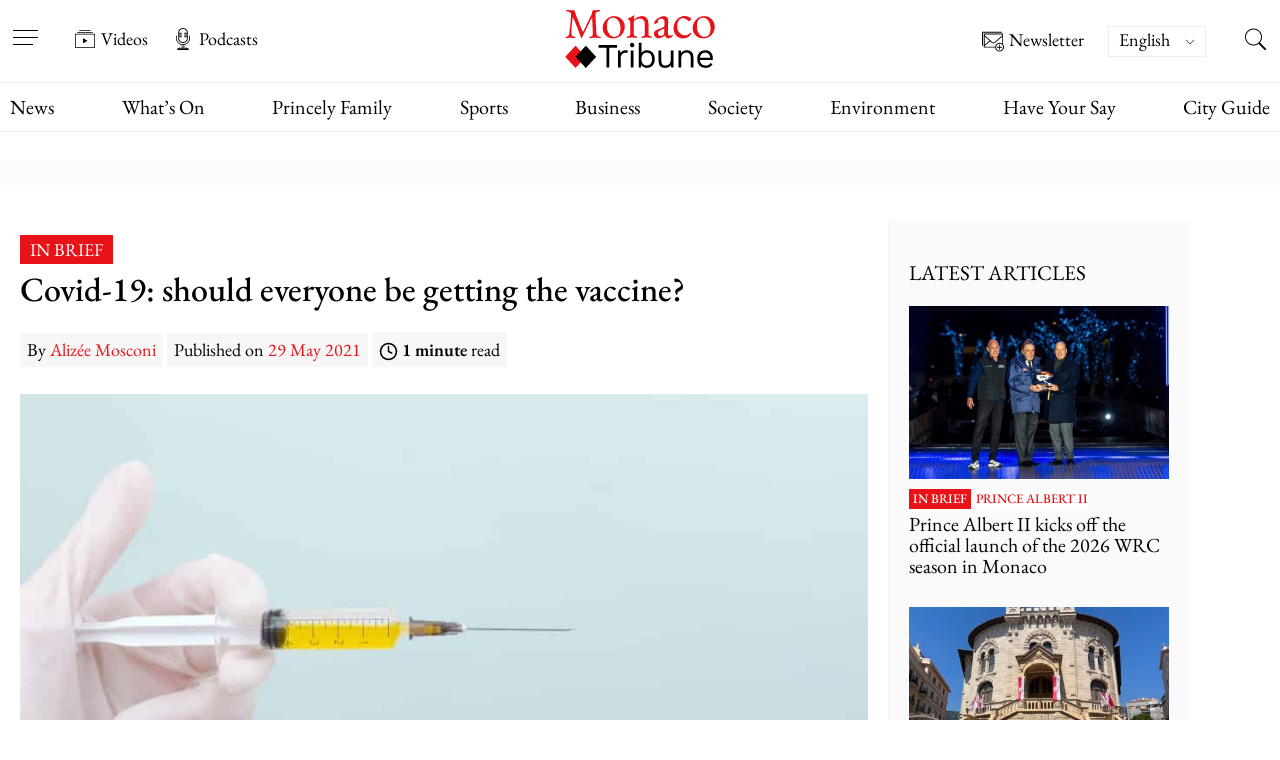

--- FILE ---
content_type: text/html; charset=UTF-8
request_url: https://www.monaco-tribune.com/en/2021/05/covid-19-should-everyone-be-getting-the-vaccine/
body_size: 84911
content:


<!DOCTYPE html>

<html lang="en-US" >

	<head><meta charset="UTF-8" /><script>if(navigator.userAgent.match(/MSIE|Internet Explorer/i)||navigator.userAgent.match(/Trident\/7\..*?rv:11/i)){var href=document.location.href;if(!href.match(/[?&]nowprocket/)){if(href.indexOf("?")==-1){if(href.indexOf("#")==-1){document.location.href=href+"?nowprocket=1"}else{document.location.href=href.replace("#","?nowprocket=1#")}}else{if(href.indexOf("#")==-1){document.location.href=href+"&nowprocket=1"}else{document.location.href=href.replace("#","&nowprocket=1#")}}}}</script><script>(()=>{class RocketLazyLoadScripts{constructor(){this.v="2.0.4",this.userEvents=["keydown","keyup","mousedown","mouseup","mousemove","mouseover","mouseout","touchmove","touchstart","touchend","touchcancel","wheel","click","dblclick","input"],this.attributeEvents=["onblur","onclick","oncontextmenu","ondblclick","onfocus","onmousedown","onmouseenter","onmouseleave","onmousemove","onmouseout","onmouseover","onmouseup","onmousewheel","onscroll","onsubmit"]}async t(){this.i(),this.o(),/iP(ad|hone)/.test(navigator.userAgent)&&this.h(),this.u(),this.l(this),this.m(),this.k(this),this.p(this),this._(),await Promise.all([this.R(),this.L()]),this.lastBreath=Date.now(),this.S(this),this.P(),this.D(),this.O(),this.M(),await this.C(this.delayedScripts.normal),await this.C(this.delayedScripts.defer),await this.C(this.delayedScripts.async),await this.T(),await this.F(),await this.j(),await this.A(),window.dispatchEvent(new Event("rocket-allScriptsLoaded")),this.everythingLoaded=!0,this.lastTouchEnd&&await new Promise(t=>setTimeout(t,500-Date.now()+this.lastTouchEnd)),this.I(),this.H(),this.U(),this.W()}i(){this.CSPIssue=sessionStorage.getItem("rocketCSPIssue"),document.addEventListener("securitypolicyviolation",t=>{this.CSPIssue||"script-src-elem"!==t.violatedDirective||"data"!==t.blockedURI||(this.CSPIssue=!0,sessionStorage.setItem("rocketCSPIssue",!0))},{isRocket:!0})}o(){window.addEventListener("pageshow",t=>{this.persisted=t.persisted,this.realWindowLoadedFired=!0},{isRocket:!0}),window.addEventListener("pagehide",()=>{this.onFirstUserAction=null},{isRocket:!0})}h(){let t;function e(e){t=e}window.addEventListener("touchstart",e,{isRocket:!0}),window.addEventListener("touchend",function i(o){o.changedTouches[0]&&t.changedTouches[0]&&Math.abs(o.changedTouches[0].pageX-t.changedTouches[0].pageX)<10&&Math.abs(o.changedTouches[0].pageY-t.changedTouches[0].pageY)<10&&o.timeStamp-t.timeStamp<200&&(window.removeEventListener("touchstart",e,{isRocket:!0}),window.removeEventListener("touchend",i,{isRocket:!0}),"INPUT"===o.target.tagName&&"text"===o.target.type||(o.target.dispatchEvent(new TouchEvent("touchend",{target:o.target,bubbles:!0})),o.target.dispatchEvent(new MouseEvent("mouseover",{target:o.target,bubbles:!0})),o.target.dispatchEvent(new PointerEvent("click",{target:o.target,bubbles:!0,cancelable:!0,detail:1,clientX:o.changedTouches[0].clientX,clientY:o.changedTouches[0].clientY})),event.preventDefault()))},{isRocket:!0})}q(t){this.userActionTriggered||("mousemove"!==t.type||this.firstMousemoveIgnored?"keyup"===t.type||"mouseover"===t.type||"mouseout"===t.type||(this.userActionTriggered=!0,this.onFirstUserAction&&this.onFirstUserAction()):this.firstMousemoveIgnored=!0),"click"===t.type&&t.preventDefault(),t.stopPropagation(),t.stopImmediatePropagation(),"touchstart"===this.lastEvent&&"touchend"===t.type&&(this.lastTouchEnd=Date.now()),"click"===t.type&&(this.lastTouchEnd=0),this.lastEvent=t.type,t.composedPath&&t.composedPath()[0].getRootNode()instanceof ShadowRoot&&(t.rocketTarget=t.composedPath()[0]),this.savedUserEvents.push(t)}u(){this.savedUserEvents=[],this.userEventHandler=this.q.bind(this),this.userEvents.forEach(t=>window.addEventListener(t,this.userEventHandler,{passive:!1,isRocket:!0})),document.addEventListener("visibilitychange",this.userEventHandler,{isRocket:!0})}U(){this.userEvents.forEach(t=>window.removeEventListener(t,this.userEventHandler,{passive:!1,isRocket:!0})),document.removeEventListener("visibilitychange",this.userEventHandler,{isRocket:!0}),this.savedUserEvents.forEach(t=>{(t.rocketTarget||t.target).dispatchEvent(new window[t.constructor.name](t.type,t))})}m(){const t="return false",e=Array.from(this.attributeEvents,t=>"data-rocket-"+t),i="["+this.attributeEvents.join("],[")+"]",o="[data-rocket-"+this.attributeEvents.join("],[data-rocket-")+"]",s=(e,i,o)=>{o&&o!==t&&(e.setAttribute("data-rocket-"+i,o),e["rocket"+i]=new Function("event",o),e.setAttribute(i,t))};new MutationObserver(t=>{for(const n of t)"attributes"===n.type&&(n.attributeName.startsWith("data-rocket-")||this.everythingLoaded?n.attributeName.startsWith("data-rocket-")&&this.everythingLoaded&&this.N(n.target,n.attributeName.substring(12)):s(n.target,n.attributeName,n.target.getAttribute(n.attributeName))),"childList"===n.type&&n.addedNodes.forEach(t=>{if(t.nodeType===Node.ELEMENT_NODE)if(this.everythingLoaded)for(const i of[t,...t.querySelectorAll(o)])for(const t of i.getAttributeNames())e.includes(t)&&this.N(i,t.substring(12));else for(const e of[t,...t.querySelectorAll(i)])for(const t of e.getAttributeNames())this.attributeEvents.includes(t)&&s(e,t,e.getAttribute(t))})}).observe(document,{subtree:!0,childList:!0,attributeFilter:[...this.attributeEvents,...e]})}I(){this.attributeEvents.forEach(t=>{document.querySelectorAll("[data-rocket-"+t+"]").forEach(e=>{this.N(e,t)})})}N(t,e){const i=t.getAttribute("data-rocket-"+e);i&&(t.setAttribute(e,i),t.removeAttribute("data-rocket-"+e))}k(t){Object.defineProperty(HTMLElement.prototype,"onclick",{get(){return this.rocketonclick||null},set(e){this.rocketonclick=e,this.setAttribute(t.everythingLoaded?"onclick":"data-rocket-onclick","this.rocketonclick(event)")}})}S(t){function e(e,i){let o=e[i];e[i]=null,Object.defineProperty(e,i,{get:()=>o,set(s){t.everythingLoaded?o=s:e["rocket"+i]=o=s}})}e(document,"onreadystatechange"),e(window,"onload"),e(window,"onpageshow");try{Object.defineProperty(document,"readyState",{get:()=>t.rocketReadyState,set(e){t.rocketReadyState=e},configurable:!0}),document.readyState="loading"}catch(t){console.log("WPRocket DJE readyState conflict, bypassing")}}l(t){this.originalAddEventListener=EventTarget.prototype.addEventListener,this.originalRemoveEventListener=EventTarget.prototype.removeEventListener,this.savedEventListeners=[],EventTarget.prototype.addEventListener=function(e,i,o){o&&o.isRocket||!t.B(e,this)&&!t.userEvents.includes(e)||t.B(e,this)&&!t.userActionTriggered||e.startsWith("rocket-")||t.everythingLoaded?t.originalAddEventListener.call(this,e,i,o):(t.savedEventListeners.push({target:this,remove:!1,type:e,func:i,options:o}),"mouseenter"!==e&&"mouseleave"!==e||t.originalAddEventListener.call(this,e,t.savedUserEvents.push,o))},EventTarget.prototype.removeEventListener=function(e,i,o){o&&o.isRocket||!t.B(e,this)&&!t.userEvents.includes(e)||t.B(e,this)&&!t.userActionTriggered||e.startsWith("rocket-")||t.everythingLoaded?t.originalRemoveEventListener.call(this,e,i,o):t.savedEventListeners.push({target:this,remove:!0,type:e,func:i,options:o})}}J(t,e){this.savedEventListeners=this.savedEventListeners.filter(i=>{let o=i.type,s=i.target||window;return e!==o||t!==s||(this.B(o,s)&&(i.type="rocket-"+o),this.$(i),!1)})}H(){EventTarget.prototype.addEventListener=this.originalAddEventListener,EventTarget.prototype.removeEventListener=this.originalRemoveEventListener,this.savedEventListeners.forEach(t=>this.$(t))}$(t){t.remove?this.originalRemoveEventListener.call(t.target,t.type,t.func,t.options):this.originalAddEventListener.call(t.target,t.type,t.func,t.options)}p(t){let e;function i(e){return t.everythingLoaded?e:e.split(" ").map(t=>"load"===t||t.startsWith("load.")?"rocket-jquery-load":t).join(" ")}function o(o){function s(e){const s=o.fn[e];o.fn[e]=o.fn.init.prototype[e]=function(){return this[0]===window&&t.userActionTriggered&&("string"==typeof arguments[0]||arguments[0]instanceof String?arguments[0]=i(arguments[0]):"object"==typeof arguments[0]&&Object.keys(arguments[0]).forEach(t=>{const e=arguments[0][t];delete arguments[0][t],arguments[0][i(t)]=e})),s.apply(this,arguments),this}}if(o&&o.fn&&!t.allJQueries.includes(o)){const e={DOMContentLoaded:[],"rocket-DOMContentLoaded":[]};for(const t in e)document.addEventListener(t,()=>{e[t].forEach(t=>t())},{isRocket:!0});o.fn.ready=o.fn.init.prototype.ready=function(i){function s(){parseInt(o.fn.jquery)>2?setTimeout(()=>i.bind(document)(o)):i.bind(document)(o)}return"function"==typeof i&&(t.realDomReadyFired?!t.userActionTriggered||t.fauxDomReadyFired?s():e["rocket-DOMContentLoaded"].push(s):e.DOMContentLoaded.push(s)),o([])},s("on"),s("one"),s("off"),t.allJQueries.push(o)}e=o}t.allJQueries=[],o(window.jQuery),Object.defineProperty(window,"jQuery",{get:()=>e,set(t){o(t)}})}P(){const t=new Map;document.write=document.writeln=function(e){const i=document.currentScript,o=document.createRange(),s=i.parentElement;let n=t.get(i);void 0===n&&(n=i.nextSibling,t.set(i,n));const c=document.createDocumentFragment();o.setStart(c,0),c.appendChild(o.createContextualFragment(e)),s.insertBefore(c,n)}}async R(){return new Promise(t=>{this.userActionTriggered?t():this.onFirstUserAction=t})}async L(){return new Promise(t=>{document.addEventListener("DOMContentLoaded",()=>{this.realDomReadyFired=!0,t()},{isRocket:!0})})}async j(){return this.realWindowLoadedFired?Promise.resolve():new Promise(t=>{window.addEventListener("load",t,{isRocket:!0})})}M(){this.pendingScripts=[];this.scriptsMutationObserver=new MutationObserver(t=>{for(const e of t)e.addedNodes.forEach(t=>{"SCRIPT"!==t.tagName||t.noModule||t.isWPRocket||this.pendingScripts.push({script:t,promise:new Promise(e=>{const i=()=>{const i=this.pendingScripts.findIndex(e=>e.script===t);i>=0&&this.pendingScripts.splice(i,1),e()};t.addEventListener("load",i,{isRocket:!0}),t.addEventListener("error",i,{isRocket:!0}),setTimeout(i,1e3)})})})}),this.scriptsMutationObserver.observe(document,{childList:!0,subtree:!0})}async F(){await this.X(),this.pendingScripts.length?(await this.pendingScripts[0].promise,await this.F()):this.scriptsMutationObserver.disconnect()}D(){this.delayedScripts={normal:[],async:[],defer:[]},document.querySelectorAll("script[type$=rocketlazyloadscript]").forEach(t=>{t.hasAttribute("data-rocket-src")?t.hasAttribute("async")&&!1!==t.async?this.delayedScripts.async.push(t):t.hasAttribute("defer")&&!1!==t.defer||"module"===t.getAttribute("data-rocket-type")?this.delayedScripts.defer.push(t):this.delayedScripts.normal.push(t):this.delayedScripts.normal.push(t)})}async _(){await this.L();let t=[];document.querySelectorAll("script[type$=rocketlazyloadscript][data-rocket-src]").forEach(e=>{let i=e.getAttribute("data-rocket-src");if(i&&!i.startsWith("data:")){i.startsWith("//")&&(i=location.protocol+i);try{const o=new URL(i).origin;o!==location.origin&&t.push({src:o,crossOrigin:e.crossOrigin||"module"===e.getAttribute("data-rocket-type")})}catch(t){}}}),t=[...new Map(t.map(t=>[JSON.stringify(t),t])).values()],this.Y(t,"preconnect")}async G(t){if(await this.K(),!0!==t.noModule||!("noModule"in HTMLScriptElement.prototype))return new Promise(e=>{let i;function o(){(i||t).setAttribute("data-rocket-status","executed"),e()}try{if(navigator.userAgent.includes("Firefox/")||""===navigator.vendor||this.CSPIssue)i=document.createElement("script"),[...t.attributes].forEach(t=>{let e=t.nodeName;"type"!==e&&("data-rocket-type"===e&&(e="type"),"data-rocket-src"===e&&(e="src"),i.setAttribute(e,t.nodeValue))}),t.text&&(i.text=t.text),t.nonce&&(i.nonce=t.nonce),i.hasAttribute("src")?(i.addEventListener("load",o,{isRocket:!0}),i.addEventListener("error",()=>{i.setAttribute("data-rocket-status","failed-network"),e()},{isRocket:!0}),setTimeout(()=>{i.isConnected||e()},1)):(i.text=t.text,o()),i.isWPRocket=!0,t.parentNode.replaceChild(i,t);else{const i=t.getAttribute("data-rocket-type"),s=t.getAttribute("data-rocket-src");i?(t.type=i,t.removeAttribute("data-rocket-type")):t.removeAttribute("type"),t.addEventListener("load",o,{isRocket:!0}),t.addEventListener("error",i=>{this.CSPIssue&&i.target.src.startsWith("data:")?(console.log("WPRocket: CSP fallback activated"),t.removeAttribute("src"),this.G(t).then(e)):(t.setAttribute("data-rocket-status","failed-network"),e())},{isRocket:!0}),s?(t.fetchPriority="high",t.removeAttribute("data-rocket-src"),t.src=s):t.src="data:text/javascript;base64,"+window.btoa(unescape(encodeURIComponent(t.text)))}}catch(i){t.setAttribute("data-rocket-status","failed-transform"),e()}});t.setAttribute("data-rocket-status","skipped")}async C(t){const e=t.shift();return e?(e.isConnected&&await this.G(e),this.C(t)):Promise.resolve()}O(){this.Y([...this.delayedScripts.normal,...this.delayedScripts.defer,...this.delayedScripts.async],"preload")}Y(t,e){this.trash=this.trash||[];let i=!0;var o=document.createDocumentFragment();t.forEach(t=>{const s=t.getAttribute&&t.getAttribute("data-rocket-src")||t.src;if(s&&!s.startsWith("data:")){const n=document.createElement("link");n.href=s,n.rel=e,"preconnect"!==e&&(n.as="script",n.fetchPriority=i?"high":"low"),t.getAttribute&&"module"===t.getAttribute("data-rocket-type")&&(n.crossOrigin=!0),t.crossOrigin&&(n.crossOrigin=t.crossOrigin),t.integrity&&(n.integrity=t.integrity),t.nonce&&(n.nonce=t.nonce),o.appendChild(n),this.trash.push(n),i=!1}}),document.head.appendChild(o)}W(){this.trash.forEach(t=>t.remove())}async T(){try{document.readyState="interactive"}catch(t){}this.fauxDomReadyFired=!0;try{await this.K(),this.J(document,"readystatechange"),document.dispatchEvent(new Event("rocket-readystatechange")),await this.K(),document.rocketonreadystatechange&&document.rocketonreadystatechange(),await this.K(),this.J(document,"DOMContentLoaded"),document.dispatchEvent(new Event("rocket-DOMContentLoaded")),await this.K(),this.J(window,"DOMContentLoaded"),window.dispatchEvent(new Event("rocket-DOMContentLoaded"))}catch(t){console.error(t)}}async A(){try{document.readyState="complete"}catch(t){}try{await this.K(),this.J(document,"readystatechange"),document.dispatchEvent(new Event("rocket-readystatechange")),await this.K(),document.rocketonreadystatechange&&document.rocketonreadystatechange(),await this.K(),this.J(window,"load"),window.dispatchEvent(new Event("rocket-load")),await this.K(),window.rocketonload&&window.rocketonload(),await this.K(),this.allJQueries.forEach(t=>t(window).trigger("rocket-jquery-load")),await this.K(),this.J(window,"pageshow");const t=new Event("rocket-pageshow");t.persisted=this.persisted,window.dispatchEvent(t),await this.K(),window.rocketonpageshow&&window.rocketonpageshow({persisted:this.persisted})}catch(t){console.error(t)}}async K(){Date.now()-this.lastBreath>45&&(await this.X(),this.lastBreath=Date.now())}async X(){return document.hidden?new Promise(t=>setTimeout(t)):new Promise(t=>requestAnimationFrame(t))}B(t,e){return e===document&&"readystatechange"===t||(e===document&&"DOMContentLoaded"===t||(e===window&&"DOMContentLoaded"===t||(e===window&&"load"===t||e===window&&"pageshow"===t)))}static run(){(new RocketLazyLoadScripts).t()}}RocketLazyLoadScripts.run()})();</script>

		<meta name="viewport" content="width=device-width, initial-scale=1" />
        

		<link rel="preload" href="https://www.monaco-tribune.com/wp-content/themes/monaco-tribune/assets/fonts/EB-Garamond/EBGaramond-Regular.woff2" as="font" type="font/woff2" crossorigin="anonymous">
		<link rel="preload" href="https://www.monaco-tribune.com/wp-content/themes/monaco-tribune/assets/fonts/EB-Garamond/EBGaramond-Medium.woff2" as="font" type="font/woff2" crossorigin="anonymous">
		<link rel="preload" href="https://www.monaco-tribune.com/wp-content/themes/monaco-tribune/assets/fonts/EB-Garamond/EBGaramond-SemiBold.woff2" as="font" type="font/woff2" crossorigin="anonymous">
		<link rel="prefetch" href="https://www.monaco-tribune.com/wp-content/themes/monaco-tribune/assets/icons/custom-symbol-defs.svg" as="image" type="image/svg+xml" crossorigin="anonymous">

		<meta name='robots' content='index, follow, max-image-preview:large, max-snippet:-1, max-video-preview:-1' />

	<!-- This site is optimized with the Yoast SEO Premium plugin v26.7 (Yoast SEO v26.7) - https://yoast.com/wordpress/plugins/seo/ -->
	<title>Covid-19: should everyone be getting the vaccine?</title>
<style id="wpr-usedcss">img:is([sizes=auto i],[sizes^="auto," i]){contain-intrinsic-size:3000px 1500px}:where(.wp-block-button__link){border-radius:9999px;box-shadow:none;padding:calc(.667em + 2px) calc(1.333em + 2px);text-decoration:none}:root :where(.wp-block-button .wp-block-button__link.is-style-outline),:root :where(.wp-block-button.is-style-outline>.wp-block-button__link){border:2px solid;padding:.667em 1.333em}:root :where(.wp-block-button .wp-block-button__link.is-style-outline:not(.has-text-color)),:root :where(.wp-block-button.is-style-outline>.wp-block-button__link:not(.has-text-color)){color:currentColor}:root :where(.wp-block-button .wp-block-button__link.is-style-outline:not(.has-background)),:root :where(.wp-block-button.is-style-outline>.wp-block-button__link:not(.has-background)){background-color:initial;background-image:none}:where(.wp-block-calendar table:not(.has-background) th){background:#ddd}:where(.wp-block-columns){margin-bottom:1.75em}:where(.wp-block-columns.has-background){padding:1.25em 2.375em}:where(.wp-block-post-comments input[type=submit]){border:none}:where(.wp-block-cover-image:not(.has-text-color)),:where(.wp-block-cover:not(.has-text-color)){color:#fff}:where(.wp-block-cover-image.is-light:not(.has-text-color)),:where(.wp-block-cover.is-light:not(.has-text-color)){color:#000}:root :where(.wp-block-cover h1:not(.has-text-color)),:root :where(.wp-block-cover h2:not(.has-text-color)),:root :where(.wp-block-cover h3:not(.has-text-color)),:root :where(.wp-block-cover h4:not(.has-text-color)),:root :where(.wp-block-cover h5:not(.has-text-color)),:root :where(.wp-block-cover h6:not(.has-text-color)),:root :where(.wp-block-cover p:not(.has-text-color)){color:inherit}:where(.wp-block-file){margin-bottom:1.5em}:where(.wp-block-file__button){border-radius:2em;display:inline-block;padding:.5em 1em}:where(.wp-block-file__button):is(a):active,:where(.wp-block-file__button):is(a):focus,:where(.wp-block-file__button):is(a):hover,:where(.wp-block-file__button):is(a):visited{box-shadow:none;color:#fff;opacity:.85;text-decoration:none}.wp-block-group{box-sizing:border-box}:where(.wp-block-group.wp-block-group-is-layout-constrained){position:relative}:root :where(.wp-block-image.is-style-rounded img,.wp-block-image .is-style-rounded img){border-radius:9999px}:where(.wp-block-latest-comments:not([style*=line-height] .wp-block-latest-comments__comment)){line-height:1.1}:where(.wp-block-latest-comments:not([style*=line-height] .wp-block-latest-comments__comment-excerpt p)){line-height:1.8}:root :where(.wp-block-latest-posts.is-grid){padding:0}:root :where(.wp-block-latest-posts.wp-block-latest-posts__list){padding-left:0}ul{box-sizing:border-box}:root :where(.wp-block-list.has-background){padding:1.25em 2.375em}:where(.wp-block-navigation.has-background .wp-block-navigation-item a:not(.wp-element-button)),:where(.wp-block-navigation.has-background .wp-block-navigation-submenu a:not(.wp-element-button)){padding:.5em 1em}:where(.wp-block-navigation .wp-block-navigation__submenu-container .wp-block-navigation-item a:not(.wp-element-button)),:where(.wp-block-navigation .wp-block-navigation__submenu-container .wp-block-navigation-submenu a:not(.wp-element-button)),:where(.wp-block-navigation .wp-block-navigation__submenu-container .wp-block-navigation-submenu button.wp-block-navigation-item__content),:where(.wp-block-navigation .wp-block-navigation__submenu-container .wp-block-pages-list__item button.wp-block-navigation-item__content){padding:.5em 1em}:root :where(p.has-background){padding:1.25em 2.375em}:where(p.has-text-color:not(.has-link-color)) a{color:inherit}:where(.wp-block-post-comments-form) input:not([type=submit]),:where(.wp-block-post-comments-form) textarea{border:1px solid #949494;font-family:inherit;font-size:1em}:where(.wp-block-post-comments-form) input:where(:not([type=submit]):not([type=checkbox])),:where(.wp-block-post-comments-form) textarea{padding:calc(.667em + 2px)}:where(.wp-block-post-excerpt){box-sizing:border-box;margin-bottom:var(--wp--style--block-gap);margin-top:var(--wp--style--block-gap)}:where(.wp-block-preformatted.has-background){padding:1.25em 2.375em}:where(.wp-block-search__button){border:1px solid #ccc;padding:6px 10px}:where(.wp-block-search__input){font-family:inherit;font-size:inherit;font-style:inherit;font-weight:inherit;letter-spacing:inherit;line-height:inherit;text-transform:inherit}:where(.wp-block-search__button-inside .wp-block-search__inside-wrapper){border:1px solid #949494;box-sizing:border-box;padding:4px}:where(.wp-block-search__button-inside .wp-block-search__inside-wrapper) .wp-block-search__input{border:none;border-radius:0;padding:0 4px}:where(.wp-block-search__button-inside .wp-block-search__inside-wrapper) .wp-block-search__input:focus{outline:0}:where(.wp-block-search__button-inside .wp-block-search__inside-wrapper) :where(.wp-block-search__button){padding:4px 8px}.wp-block-separator{border:none;border-top:2px solid}:root :where(.wp-block-separator.is-style-dots){height:auto;line-height:1;text-align:center}:root :where(.wp-block-separator.is-style-dots):before{color:currentColor;content:"···";font-family:serif;font-size:1.5em;letter-spacing:2em;padding-left:2em}:root :where(.wp-block-site-logo.is-style-rounded){border-radius:9999px}:where(.wp-block-social-links:not(.is-style-logos-only)) .wp-social-link{background-color:#f0f0f0;color:#444}:where(.wp-block-social-links:not(.is-style-logos-only)) .wp-social-link-amazon{background-color:#f90;color:#fff}:where(.wp-block-social-links:not(.is-style-logos-only)) .wp-social-link-bandcamp{background-color:#1ea0c3;color:#fff}:where(.wp-block-social-links:not(.is-style-logos-only)) .wp-social-link-behance{background-color:#0757fe;color:#fff}:where(.wp-block-social-links:not(.is-style-logos-only)) .wp-social-link-bluesky{background-color:#0a7aff;color:#fff}:where(.wp-block-social-links:not(.is-style-logos-only)) .wp-social-link-codepen{background-color:#1e1f26;color:#fff}:where(.wp-block-social-links:not(.is-style-logos-only)) .wp-social-link-deviantart{background-color:#02e49b;color:#fff}:where(.wp-block-social-links:not(.is-style-logos-only)) .wp-social-link-discord{background-color:#5865f2;color:#fff}:where(.wp-block-social-links:not(.is-style-logos-only)) .wp-social-link-dribbble{background-color:#e94c89;color:#fff}:where(.wp-block-social-links:not(.is-style-logos-only)) .wp-social-link-dropbox{background-color:#4280ff;color:#fff}:where(.wp-block-social-links:not(.is-style-logos-only)) .wp-social-link-etsy{background-color:#f45800;color:#fff}:where(.wp-block-social-links:not(.is-style-logos-only)) .wp-social-link-facebook{background-color:#0866ff;color:#fff}:where(.wp-block-social-links:not(.is-style-logos-only)) .wp-social-link-fivehundredpx{background-color:#000;color:#fff}:where(.wp-block-social-links:not(.is-style-logos-only)) .wp-social-link-flickr{background-color:#0461dd;color:#fff}:where(.wp-block-social-links:not(.is-style-logos-only)) .wp-social-link-foursquare{background-color:#e65678;color:#fff}:where(.wp-block-social-links:not(.is-style-logos-only)) .wp-social-link-github{background-color:#24292d;color:#fff}:where(.wp-block-social-links:not(.is-style-logos-only)) .wp-social-link-goodreads{background-color:#eceadd;color:#382110}:where(.wp-block-social-links:not(.is-style-logos-only)) .wp-social-link-google{background-color:#ea4434;color:#fff}:where(.wp-block-social-links:not(.is-style-logos-only)) .wp-social-link-gravatar{background-color:#1d4fc4;color:#fff}:where(.wp-block-social-links:not(.is-style-logos-only)) .wp-social-link-instagram{background-color:#f00075;color:#fff}:where(.wp-block-social-links:not(.is-style-logos-only)) .wp-social-link-lastfm{background-color:#e21b24;color:#fff}:where(.wp-block-social-links:not(.is-style-logos-only)) .wp-social-link-linkedin{background-color:#0d66c2;color:#fff}:where(.wp-block-social-links:not(.is-style-logos-only)) .wp-social-link-mastodon{background-color:#3288d4;color:#fff}:where(.wp-block-social-links:not(.is-style-logos-only)) .wp-social-link-medium{background-color:#000;color:#fff}:where(.wp-block-social-links:not(.is-style-logos-only)) .wp-social-link-meetup{background-color:#f6405f;color:#fff}:where(.wp-block-social-links:not(.is-style-logos-only)) .wp-social-link-patreon{background-color:#000;color:#fff}:where(.wp-block-social-links:not(.is-style-logos-only)) .wp-social-link-pinterest{background-color:#e60122;color:#fff}:where(.wp-block-social-links:not(.is-style-logos-only)) .wp-social-link-pocket{background-color:#ef4155;color:#fff}:where(.wp-block-social-links:not(.is-style-logos-only)) .wp-social-link-reddit{background-color:#ff4500;color:#fff}:where(.wp-block-social-links:not(.is-style-logos-only)) .wp-social-link-skype{background-color:#0478d7;color:#fff}:where(.wp-block-social-links:not(.is-style-logos-only)) .wp-social-link-snapchat{background-color:#fefc00;color:#fff;stroke:#000}:where(.wp-block-social-links:not(.is-style-logos-only)) .wp-social-link-soundcloud{background-color:#ff5600;color:#fff}:where(.wp-block-social-links:not(.is-style-logos-only)) .wp-social-link-spotify{background-color:#1bd760;color:#fff}:where(.wp-block-social-links:not(.is-style-logos-only)) .wp-social-link-telegram{background-color:#2aabee;color:#fff}:where(.wp-block-social-links:not(.is-style-logos-only)) .wp-social-link-threads{background-color:#000;color:#fff}:where(.wp-block-social-links:not(.is-style-logos-only)) .wp-social-link-tiktok{background-color:#000;color:#fff}:where(.wp-block-social-links:not(.is-style-logos-only)) .wp-social-link-tumblr{background-color:#011835;color:#fff}:where(.wp-block-social-links:not(.is-style-logos-only)) .wp-social-link-twitch{background-color:#6440a4;color:#fff}:where(.wp-block-social-links:not(.is-style-logos-only)) .wp-social-link-twitter{background-color:#1da1f2;color:#fff}:where(.wp-block-social-links:not(.is-style-logos-only)) .wp-social-link-vimeo{background-color:#1eb7ea;color:#fff}:where(.wp-block-social-links:not(.is-style-logos-only)) .wp-social-link-vk{background-color:#4680c2;color:#fff}:where(.wp-block-social-links:not(.is-style-logos-only)) .wp-social-link-wordpress{background-color:#3499cd;color:#fff}:where(.wp-block-social-links:not(.is-style-logos-only)) .wp-social-link-whatsapp{background-color:#25d366;color:#fff}:where(.wp-block-social-links:not(.is-style-logos-only)) .wp-social-link-x{background-color:#000;color:#fff}:where(.wp-block-social-links:not(.is-style-logos-only)) .wp-social-link-yelp{background-color:#d32422;color:#fff}:where(.wp-block-social-links:not(.is-style-logos-only)) .wp-social-link-youtube{background-color:red;color:#fff}:where(.wp-block-social-links.is-style-logos-only) .wp-social-link{background:0 0}:where(.wp-block-social-links.is-style-logos-only) .wp-social-link svg{height:1.25em;width:1.25em}:where(.wp-block-social-links.is-style-logos-only) .wp-social-link-amazon{color:#f90}:where(.wp-block-social-links.is-style-logos-only) .wp-social-link-bandcamp{color:#1ea0c3}:where(.wp-block-social-links.is-style-logos-only) .wp-social-link-behance{color:#0757fe}:where(.wp-block-social-links.is-style-logos-only) .wp-social-link-bluesky{color:#0a7aff}:where(.wp-block-social-links.is-style-logos-only) .wp-social-link-codepen{color:#1e1f26}:where(.wp-block-social-links.is-style-logos-only) .wp-social-link-deviantart{color:#02e49b}:where(.wp-block-social-links.is-style-logos-only) .wp-social-link-discord{color:#5865f2}:where(.wp-block-social-links.is-style-logos-only) .wp-social-link-dribbble{color:#e94c89}:where(.wp-block-social-links.is-style-logos-only) .wp-social-link-dropbox{color:#4280ff}:where(.wp-block-social-links.is-style-logos-only) .wp-social-link-etsy{color:#f45800}:where(.wp-block-social-links.is-style-logos-only) .wp-social-link-facebook{color:#0866ff}:where(.wp-block-social-links.is-style-logos-only) .wp-social-link-fivehundredpx{color:#000}:where(.wp-block-social-links.is-style-logos-only) .wp-social-link-flickr{color:#0461dd}:where(.wp-block-social-links.is-style-logos-only) .wp-social-link-foursquare{color:#e65678}:where(.wp-block-social-links.is-style-logos-only) .wp-social-link-github{color:#24292d}:where(.wp-block-social-links.is-style-logos-only) .wp-social-link-goodreads{color:#382110}:where(.wp-block-social-links.is-style-logos-only) .wp-social-link-google{color:#ea4434}:where(.wp-block-social-links.is-style-logos-only) .wp-social-link-gravatar{color:#1d4fc4}:where(.wp-block-social-links.is-style-logos-only) .wp-social-link-instagram{color:#f00075}:where(.wp-block-social-links.is-style-logos-only) .wp-social-link-lastfm{color:#e21b24}:where(.wp-block-social-links.is-style-logos-only) .wp-social-link-linkedin{color:#0d66c2}:where(.wp-block-social-links.is-style-logos-only) .wp-social-link-mastodon{color:#3288d4}:where(.wp-block-social-links.is-style-logos-only) .wp-social-link-medium{color:#000}:where(.wp-block-social-links.is-style-logos-only) .wp-social-link-meetup{color:#f6405f}:where(.wp-block-social-links.is-style-logos-only) .wp-social-link-patreon{color:#000}:where(.wp-block-social-links.is-style-logos-only) .wp-social-link-pinterest{color:#e60122}:where(.wp-block-social-links.is-style-logos-only) .wp-social-link-pocket{color:#ef4155}:where(.wp-block-social-links.is-style-logos-only) .wp-social-link-reddit{color:#ff4500}:where(.wp-block-social-links.is-style-logos-only) .wp-social-link-skype{color:#0478d7}:where(.wp-block-social-links.is-style-logos-only) .wp-social-link-snapchat{color:#fff;stroke:#000}:where(.wp-block-social-links.is-style-logos-only) .wp-social-link-soundcloud{color:#ff5600}:where(.wp-block-social-links.is-style-logos-only) .wp-social-link-spotify{color:#1bd760}:where(.wp-block-social-links.is-style-logos-only) .wp-social-link-telegram{color:#2aabee}:where(.wp-block-social-links.is-style-logos-only) .wp-social-link-threads{color:#000}:where(.wp-block-social-links.is-style-logos-only) .wp-social-link-tiktok{color:#000}:where(.wp-block-social-links.is-style-logos-only) .wp-social-link-tumblr{color:#011835}:where(.wp-block-social-links.is-style-logos-only) .wp-social-link-twitch{color:#6440a4}:where(.wp-block-social-links.is-style-logos-only) .wp-social-link-twitter{color:#1da1f2}:where(.wp-block-social-links.is-style-logos-only) .wp-social-link-vimeo{color:#1eb7ea}:where(.wp-block-social-links.is-style-logos-only) .wp-social-link-vk{color:#4680c2}:where(.wp-block-social-links.is-style-logos-only) .wp-social-link-whatsapp{color:#25d366}:where(.wp-block-social-links.is-style-logos-only) .wp-social-link-wordpress{color:#3499cd}:where(.wp-block-social-links.is-style-logos-only) .wp-social-link-x{color:#000}:where(.wp-block-social-links.is-style-logos-only) .wp-social-link-yelp{color:#d32422}:where(.wp-block-social-links.is-style-logos-only) .wp-social-link-youtube{color:red}:root :where(.wp-block-social-links .wp-social-link a){padding:.25em}:root :where(.wp-block-social-links.is-style-logos-only .wp-social-link a){padding:0}:root :where(.wp-block-social-links.is-style-pill-shape .wp-social-link a){padding-left:.6666666667em;padding-right:.6666666667em}:root :where(.wp-block-tag-cloud.is-style-outline){display:flex;flex-wrap:wrap;gap:1ch}:root :where(.wp-block-tag-cloud.is-style-outline a){border:1px solid;font-size:unset!important;margin-right:0;padding:1ch 2ch;text-decoration:none!important}:root :where(.wp-block-table-of-contents){box-sizing:border-box}:where(.wp-block-term-description){box-sizing:border-box;margin-bottom:var(--wp--style--block-gap);margin-top:var(--wp--style--block-gap)}:where(pre.wp-block-verse){font-family:inherit}:root{--wp--preset--font-size--normal:16px;--wp--preset--font-size--huge:42px}.screen-reader-text{border:0;clip-path:inset(50%);height:1px;margin:-1px;overflow:hidden;padding:0;position:absolute;width:1px;word-wrap:normal!important}.screen-reader-text:focus{background-color:#ddd;clip-path:none;color:#444;display:block;font-size:1em;height:auto;left:5px;line-height:normal;padding:15px 23px 14px;text-decoration:none;top:5px;width:auto;z-index:100000}html :where(.has-border-color){border-style:solid}html :where([style*=border-top-color]){border-top-style:solid}html :where([style*=border-right-color]){border-right-style:solid}html :where([style*=border-bottom-color]){border-bottom-style:solid}html :where([style*=border-left-color]){border-left-style:solid}html :where([style*=border-width]){border-style:solid}html :where([style*=border-top-width]){border-top-style:solid}html :where([style*=border-right-width]){border-right-style:solid}html :where([style*=border-bottom-width]){border-bottom-style:solid}html :where([style*=border-left-width]){border-left-style:solid}html :where(img[class*=wp-image-]){height:auto;max-width:100%}:where(figure){margin:0 0 1em}html :where(.is-position-sticky){--wp-admin--admin-bar--position-offset:var(--wp-admin--admin-bar--height,0px)}@media screen and (max-width:600px){html :where(.is-position-sticky){--wp-admin--admin-bar--position-offset:0px}}:root{--wp--preset--aspect-ratio--square:1;--wp--preset--aspect-ratio--4-3:4/3;--wp--preset--aspect-ratio--3-4:3/4;--wp--preset--aspect-ratio--3-2:3/2;--wp--preset--aspect-ratio--2-3:2/3;--wp--preset--aspect-ratio--16-9:16/9;--wp--preset--aspect-ratio--9-16:9/16;--wp--preset--color--black:#000000;--wp--preset--color--cyan-bluish-gray:#abb8c3;--wp--preset--color--white:#ffffff;--wp--preset--color--pale-pink:#f78da7;--wp--preset--color--vivid-red:#cf2e2e;--wp--preset--color--luminous-vivid-orange:#ff6900;--wp--preset--color--luminous-vivid-amber:#fcb900;--wp--preset--color--light-green-cyan:#7bdcb5;--wp--preset--color--vivid-green-cyan:#00d084;--wp--preset--color--pale-cyan-blue:#8ed1fc;--wp--preset--color--vivid-cyan-blue:#0693e3;--wp--preset--color--vivid-purple:#9b51e0;--wp--preset--gradient--vivid-cyan-blue-to-vivid-purple:linear-gradient(135deg,rgba(6, 147, 227, 1) 0%,rgb(155, 81, 224) 100%);--wp--preset--gradient--light-green-cyan-to-vivid-green-cyan:linear-gradient(135deg,rgb(122, 220, 180) 0%,rgb(0, 208, 130) 100%);--wp--preset--gradient--luminous-vivid-amber-to-luminous-vivid-orange:linear-gradient(135deg,rgba(252, 185, 0, 1) 0%,rgba(255, 105, 0, 1) 100%);--wp--preset--gradient--luminous-vivid-orange-to-vivid-red:linear-gradient(135deg,rgba(255, 105, 0, 1) 0%,rgb(207, 46, 46) 100%);--wp--preset--gradient--very-light-gray-to-cyan-bluish-gray:linear-gradient(135deg,rgb(238, 238, 238) 0%,rgb(169, 184, 195) 100%);--wp--preset--gradient--cool-to-warm-spectrum:linear-gradient(135deg,rgb(74, 234, 220) 0%,rgb(151, 120, 209) 20%,rgb(207, 42, 186) 40%,rgb(238, 44, 130) 60%,rgb(251, 105, 98) 80%,rgb(254, 248, 76) 100%);--wp--preset--gradient--blush-light-purple:linear-gradient(135deg,rgb(255, 206, 236) 0%,rgb(152, 150, 240) 100%);--wp--preset--gradient--blush-bordeaux:linear-gradient(135deg,rgb(254, 205, 165) 0%,rgb(254, 45, 45) 50%,rgb(107, 0, 62) 100%);--wp--preset--gradient--luminous-dusk:linear-gradient(135deg,rgb(255, 203, 112) 0%,rgb(199, 81, 192) 50%,rgb(65, 88, 208) 100%);--wp--preset--gradient--pale-ocean:linear-gradient(135deg,rgb(255, 245, 203) 0%,rgb(182, 227, 212) 50%,rgb(51, 167, 181) 100%);--wp--preset--gradient--electric-grass:linear-gradient(135deg,rgb(202, 248, 128) 0%,rgb(113, 206, 126) 100%);--wp--preset--gradient--midnight:linear-gradient(135deg,rgb(2, 3, 129) 0%,rgb(40, 116, 252) 100%);--wp--preset--font-size--small:13px;--wp--preset--font-size--medium:20px;--wp--preset--font-size--large:36px;--wp--preset--font-size--x-large:42px;--wp--preset--spacing--20:0.44rem;--wp--preset--spacing--30:0.67rem;--wp--preset--spacing--40:1rem;--wp--preset--spacing--50:1.5rem;--wp--preset--spacing--60:2.25rem;--wp--preset--spacing--70:3.38rem;--wp--preset--spacing--80:5.06rem;--wp--preset--shadow--natural:6px 6px 9px rgba(0, 0, 0, .2);--wp--preset--shadow--deep:12px 12px 50px rgba(0, 0, 0, .4);--wp--preset--shadow--sharp:6px 6px 0px rgba(0, 0, 0, .2);--wp--preset--shadow--outlined:6px 6px 0px -3px rgba(255, 255, 255, 1),6px 6px rgba(0, 0, 0, 1);--wp--preset--shadow--crisp:6px 6px 0px rgba(0, 0, 0, 1)}:where(.is-layout-flex){gap:.5em}:where(.is-layout-grid){gap:.5em}:where(.wp-block-post-template.is-layout-flex){gap:1.25em}:where(.wp-block-post-template.is-layout-grid){gap:1.25em}:where(.wp-block-columns.is-layout-flex){gap:2em}:where(.wp-block-columns.is-layout-grid){gap:2em}:root :where(.wp-block-pullquote){font-size:1.5em;line-height:1.6}.wpml-ls-legacy-dropdown{width:15.5em;max-width:100%}.wpml-ls-legacy-dropdown>ul{position:relative;padding:0;margin:0!important;list-style-type:none}.wpml-ls-legacy-dropdown .wpml-ls-current-language:focus .wpml-ls-sub-menu,.wpml-ls-legacy-dropdown .wpml-ls-current-language:hover .wpml-ls-sub-menu{visibility:visible}.wpml-ls-legacy-dropdown .wpml-ls-item{padding:0;margin:0;list-style-type:none}.wpml-ls-legacy-dropdown a{display:block;text-decoration:none;color:#444;border:1px solid #cdcdcd;background-color:#fff;padding:5px 10px;line-height:1}.wpml-ls-legacy-dropdown a span{vertical-align:middle}.wpml-ls-legacy-dropdown a.wpml-ls-item-toggle{position:relative;padding-right:calc(10px + 1.4em)}.rtl .wpml-ls-legacy-dropdown a.wpml-ls-item-toggle{padding-right:10px;padding-left:calc(10px + 1.4em)}.wpml-ls-legacy-dropdown a.wpml-ls-item-toggle:after{content:"";vertical-align:middle;display:inline-block;border:.35em solid transparent;border-top:.5em solid;position:absolute;right:10px;top:calc(50% - .175em)}.rtl .wpml-ls-legacy-dropdown a.wpml-ls-item-toggle:after{right:auto;left:10px}.wpml-ls-legacy-dropdown .wpml-ls-current-language:hover>a,.wpml-ls-legacy-dropdown a:focus,.wpml-ls-legacy-dropdown a:hover{color:#000;background:#eee}.wpml-ls-legacy-dropdown .wpml-ls-sub-menu{visibility:hidden;position:absolute;top:100%;right:0;left:0;border-top:1px solid #cdcdcd;padding:0;margin:0;list-style-type:none;z-index:101}.wpml-ls-legacy-dropdown .wpml-ls-sub-menu a{border-width:0 1px 1px}#heateor_sss_sharing_more_providers .filter svg{position:absolute;left:16px;top:18px}div.heateor_sss_sharing_ul a:focus,div.heateor_sss_sharing_ul a:link{text-decoration:none;background:0 0!important}.heateor_sss_sharing_container img{cursor:pointer;margin:2px;border:none}#heateor_sss_sharing_more_providers{position:fixed;top:50%;left:47%;background:#fafafa;width:650px;margin:-180px 0 0 -300px;z-index:10000000;text-shadow:none!important;height:308px}#heateor_sss_mastodon_popup_bg,#heateor_sss_popup_bg{background:url(https://www.monaco-tribune.com/wp-content/plugins/sassy-social-share/images/transparent_bg.png);bottom:0;display:block;left:0;position:fixed;right:0;top:0;z-index:10000}#heateor_sss_sharing_more_providers .title{font-size:14px!important;height:auto!important;background:#58b8f8!important;border-bottom:1px solid #d7d7d7!important;color:#fff;font-weight:700;letter-spacing:inherit;line-height:34px!important;padding:0!important;text-align:center;text-transform:none;margin:0!important;text-shadow:none!important;width:100%}#heateor_sss_sharing_more_providers *{font-family:Arial,Helvetica,sans-serif}#heateor_sss_sharing_more_providers #heateor_sss_sharing_more_content{background:#fafafa;border-radius:4px;color:#555;height:auto;width:100%}#heateor_sss_sharing_more_providers .filter{margin:0;padding:10px 0 0;position:relative;width:100%}#heateor_sss_sharing_more_providers .all-services{clear:both;height:250px;overflow:auto}#heateor_sss_sharing_more_content .all-services ul{display:block;margin:10px!important;overflow:hidden;list-style:none;padding-left:0!important;position:static!important;width:auto!important}#heateor_sss_sharing_more_content .all-services ul li{padding:0;margin:0 0 0 5px;background:0 0!important;float:left;width:24.1%;text-align:left!important}#heateor_sss_sharing_more_providers .close-button img{margin:0}#heateor_sss_sharing_more_providers .close-button.separated{background:0 0!important;border:none!important;box-shadow:none!important;width:auto!important;height:auto!important;z-index:1000}#heateor_sss_sharing_more_providers .close-button{height:auto!important;width:auto!important;left:auto!important;display:block!important;color:#555!important;cursor:pointer!important;font-size:29px!important;line-height:29px!important;margin:0!important;padding:0!important;position:absolute;right:-16px;top:-16px}#heateor_sss_sharing_more_providers .filter input.search{width:96%;display:block;float:none;font-family:"open sans","helvetica neue",helvetica,arial,sans-serif;font-weight:300;height:auto;line-height:inherit;margin:0 11px;padding:5px 8px 5px 27px!important;border:1px solid #ccc!important;color:#000;background:#fff!important;font-size:16px!important;text-align:left!important;max-width:-webkit-fill-available;line-height:1}#heateor_sss_sharing_more_providers .footer-panel{background:#fff;border-top:1px solid #d7d7d7;padding:6px 0;width:100%;color:#fff}#heateor_sss_sharing_more_providers .footer-panel p{background-color:transparent;top:0;text-align:left!important;color:#000;font-family:'helvetica neue',arial,helvetica,sans-serif;font-size:12px;line-height:1.2;margin:0!important;padding:0 6px!important;text-indent:0!important}#heateor_sss_sharing_more_providers .footer-panel a{color:#fff;text-decoration:none;font-weight:700;text-indent:0!important}#heateor_sss_sharing_more_providers .all-services ul li a span{width:51%}#heateor_sss_sharing_more_providers .all-services ul li a{border-radius:3px;color:#666!important;display:block;font-size:12px;height:auto;line-height:20px;overflow:hidden;padding:8px 8px 8px 1px;text-decoration:none!important;text-overflow:ellipsis;white-space:nowrap;border:none!important;text-indent:0!important;background:0 0!important;text-shadow:none}.heateor_sss_vertical_sharing{-webkit-box-sizing:content-box!important;-moz-box-sizing:content-box!important}div.heateor_sss_sharing_ul{padding-left:0!important;margin:1px 0!important}#heateor_sss_mastodon_popup_close img,#heateor_sss_sharing_popup_close img{opacity:1!important;background:0 0!important;border:none!important;outline:0!important;box-shadow:none!important;width:auto!important;height:auto!important;top:inherit!important;right:inherit!important;left:9px!important;padding:0!important}div.heateor_sss_horizontal_sharing div.heateor_sss_sharing_ul a{float:left;padding:0!important;list-style:none!important;border:none!important;margin:2px}div.heateor_sss_sharing_ul a:before{content:none!important}.heateor_sss_vertical_sharing{background:0 0;-webkit-box-shadow:0 1px 4px 1px rgba(0,0,0,.1);box-shadow:0 1px 4px 1px rgba(0,0,0,.1);position:fixed;overflow:visible;z-index:10000000;display:block;padding:10px;border-radius:4px;opacity:1;box-sizing:content-box!important}.heateorSssTCBackground:hover{border-width:0!important;background-color:transparent}.heateorSssTCBackground{border-width:0!important;background-color:transparent!important;font-style:normal;word-wrap:normal;color:#666;line-height:1;visibility:hidden}.heateorSssSharingSvg{width:100%;height:100%}.heateorSssPushIn{background:url(data:image/svg+xml;charset=utf8,%3Csvg%20xmlns%3D%22http%3A%2F%2Fwww.w3.org%2F2000%2Fsvg%22%20width%3D%22100%25%22%20height%3D%22100%25%22%20viewBox%3D%220%200%2030%2030%22%3E%0A%3Cpath%20d%3D%22M%207%206%20q%202%206%2010%206%20v%20-6%20l%206%209%20l%20-6%209%20v%20-6%20q%20-10%202%20-10%20-12%22%20stroke-width%3D%221%22%20stroke%3D%22%23000%22%20fill%3D%22%23000%22%20stroke-linecap%3D%22round%22%3E%3C%2Fpath%3E%3C%2Fsvg%3E) left no-repeat}.heateorSssPullOut{background:url(data:image/svg+xml;charset=utf8,%3Csvg%20xmlns%3D%22http%3A%2F%2Fwww.w3.org%2F2000%2Fsvg%22%20width%3D%22100%25%22%20height%3D%22100%25%22%20viewBox%3D%220%200%2030%2030%22%3E%0A%3Cpath%20d%3D%22M%2023%206%20q%20-2%206%20-10%206%20v%20-6%20l%20-6%209%20l%206%209%20v%20-6%20q%2010%202%2010%20-12%22%20stroke-width%3D%221%22%20stroke%3D%22%23000%22%20fill%3D%22%23000%22%20stroke-linecap%3D%22round%22%3E%3C%2Fpath%3E%3C%2Fsvg%3E) left no-repeat}div.heateorSssTotalShareCount{word-wrap:normal!important;font-weight:bolder;font-family:sans-serif;padding:0;margin:0;text-align:center}div.heateorSssTotalShareText{word-wrap:normal!important;margin:0;padding:0;text-align:center}div.heateor_sss_horizontal_sharing li{width:auto}.heateor_sss_sharing_container a{padding:0!important;box-shadow:none!important;border:none!important}.heateorSssClear{clear:both}@media screen and (max-width:752px){#heateor_sss_sharing_more_content .all-services ul li{width:32.1%}}@media screen and (max-width:590px){#heateor_sss_sharing_more_content .all-services ul li{width:48.1%}#heateor_sss_sharing_more_providers .filter input.search{width:93%}}@media screen and (max-width:413px){#heateor_sss_sharing_more_content .all-services ul li{width:100%}}div.heateor_sss_sharing_container a:before{content:none}.heateor_sss_mastodon_popup_button{background:linear-gradient(#ec1b23,#d43116);padding:8px 0 10px;font-size:18px;border:0;color:#fff;border-radius:8px;margin:4px auto;font-weight:bolder;width:35%;cursor:pointer;border-bottom-style:groove;border-bottom-width:5px;border-bottom-color:rgba(0,0,0,.2)}div.heateor_sss_sharing_container svg{width:100%;height:100%}.heateor_sss_horizontal_sharing .heateor_sss_svg{color:#fff;border-width:0;border-style:solid;border-color:transparent}.heateor_sss_horizontal_sharing .heateorSssTCBackground{color:#666}.heateor_sss_horizontal_sharing span.heateor_sss_svg:hover{border-color:transparent}.heateor_sss_vertical_sharing span.heateor_sss_svg{color:#fff;border-width:0;border-style:solid;border-color:transparent}.heateor_sss_vertical_sharing .heateorSssTCBackground{color:#666}.heateor_sss_vertical_sharing span.heateor_sss_svg:hover{border-color:transparent}@media screen and (max-width:783px){#heateor_sss_sharing_more_providers{width:80%;left:60%;margin-left:-50%;text-shadow:none!important}.heateor_sss_vertical_sharing{display:none!important}}@font-face{font-family:'EB Garamond';src:url('https://www.monaco-tribune.com/wp-content/themes/monaco-tribune/assets/fonts/EB-Garamond/EBGaramond-Regular.woff2') format('woff2'),url('https://www.monaco-tribune.com/wp-content/themes/monaco-tribune/assets/fonts/EB-Garamond/EBGaramond-Regular.woff') format('woff');font-weight:400;font-style:normal;font-display:swap}@font-face{font-family:'EB Garamond';src:url('https://www.monaco-tribune.com/wp-content/themes/monaco-tribune/assets/fonts/EB-Garamond/EBGaramond-Medium.woff2') format('woff2');font-weight:500;font-style:bold;font-display:swap}@font-face{font-family:'EB Garamond';src:url('https://www.monaco-tribune.com/wp-content/themes/monaco-tribune/assets/fonts/EB-Garamond/EBGaramond-SemiBold.woff2') format('woff2'),url('https://www.monaco-tribune.com/wp-content/themes/monaco-tribune/assets/fonts/EB-Garamond/EBGaramond-SemiBold.woff') format('woff');font-weight:600;font-style:bolder;font-display:swap}:root{--primary-color:#e71319;--primary-font:'EB Garamond',serif;--headings-font:'EB Garamond',serif}.menu--open .fadeup-effect{opacity:0;overflow:hidden;-webkit-animation-duration:1s;animation-duration:1s;-webkit-animation-fill-mode:both;animation-fill-mode:both;-webkit-animation-timing-function:ease-in-out;animation-timing-function:ease-in-out}@-webkit-keyframes fadeInUp{from{opacity:0;-webkit-transform:translateY(20px)}to{opacity:1;-webkit-transform:translateY(0)}}@keyframes fadeInUp{from{opacity:0;transform:translateX(-20px)}to{opacity:1;transform:translateX(0)}}.menu--open .fadeInUp{-webkit-animation-name:fadeInUp;animation-name:fadeInUp}html{line-height:1.15;-webkit-text-size-adjust:100%}body{margin:0}h1{font-size:2em;margin:.67em 0}hr{box-sizing:content-box;height:0;overflow:visible}pre{font-family:monospace,monospace;font-size:1em}a{background-color:transparent}strong{font-weight:bolder}code{font-family:monospace,monospace;font-size:1em}small{font-size:80%}sub,sup{font-size:75%;line-height:0;position:relative;vertical-align:baseline}sub{bottom:-.25em}sup{top:-.5em}img{border-style:none}button,input,optgroup,select,textarea{font-family:inherit;font-size:100%;line-height:1.15;margin:0}button,input{overflow:visible}button,select{text-transform:none}[type=button]::-moz-focus-inner,[type=submit]::-moz-focus-inner,button::-moz-focus-inner{border-style:none;padding:0}[type=button]:-moz-focusring,[type=submit]:-moz-focusring,button:-moz-focusring{outline:ButtonText dotted 1px}fieldset{padding:.35em .75em .625em}legend{box-sizing:border-box;color:inherit;display:table;max-width:100%;padding:0;white-space:normal}progress{vertical-align:baseline}textarea{overflow:auto}[type=checkbox],[type=radio]{box-sizing:border-box;padding:0}[type=number]::-webkit-inner-spin-button,[type=number]::-webkit-outer-spin-button{height:auto}[type=search]{outline-offset:-2px}::-webkit-file-upload-button{font:inherit}template{display:none}[hidden]{display:none}*,:after,:before,html{-webkit-box-sizing:border-box;-moz-box-sizing:border-box;box-sizing:border-box}::-moz-selection{background-color:var(--primary-color);color:#fff}::selection{background-color:var(--primary-color);color:#fff}input{border-radius:0}input[type=search],input[type=text]{-webkit-appearance:none;-moz-appearance:none;appearance:none}*,:focus{outline:0}html{font-size:16px}body{font-family:var(--primary-font);font-weight:400}.site-wrapper{position:relative}button{background-color:transparent;border:0;padding:0}.site-header{height:120px}.site-header .top-bar{position:relative;z-index:99998}nav.header-menu-nav{display:none}.sticky-top-bar .site-header .top-bar{position:fixed;top:0;right:0;left:0;height:50px;border-bottom:1px solid #eee;background-color:rgba(255,255,255,.9)}.sticky-top-bar .site-header .top-bar .side-menu-button{top:0;left:0}.sticky-top-bar .site-header .top-bar .logo-link{display:block;width:70px;max-width:300px;height:50px;padding:0;margin:0 auto;background:url("data:image/svg+xml, <svg xmlns='http://www.w3.org/2000/svg' viewBox='0 0 522.41 148.57' fill='%23000000' ><path fill='%23e71319' d='M386,370.75a15.3,15.3,0,0,1-4.43-.52c-1.13-.36-1.69-1-1.69-1.79a2.56,2.56,0,0,1,1.69-2.32,20.31,20.31,0,0,1,5.27-1.48,14.74,14.74,0,0,0,8.64-5.06q3.36-4,4.42-11.38,2.54-19,4.43-36.15t3.06-31q1.16-13.81,1.16-22.66v-3.59a25.87,25.87,0,0,0-.21-3.37,33.76,33.76,0,0,0-.63-3.48,6.63,6.63,0,0,0-2.54-3.47,22.63,22.63,0,0,0-7.37-4.33,64.19,64.19,0,0,0-8.43-2,6.75,6.75,0,0,1-3.37-1.58,3.47,3.47,0,0,1-1.27-2.63c0-1.13.67-1.8,2-2a34.6,34.6,0,0,1,5.17-.31q2.1,0,6.43.21c2.88.14,6,.35,9.38.63s6.5.5,9.38.63,5,.21,6.42.21a3.94,3.94,0,0,1,2.53.85,4.5,4.5,0,0,1,1.48,2.53q1.05,3.8,2.1,8a79.94,79.94,0,0,0,2.54,8.22l33.3,84.52a2.94,2.94,0,0,0,2.32,1.79,2.2,2.2,0,0,0,2.53-1.16l41.52-86.42c.7-2.38,1.4-5.06,2.11-8s1.26-5.55,1.69-7.8c.42-1.82,1.12-2.74,2.1-2.74h7.59a113.72,113.72,0,0,0,13.39-.84,98.2,98.2,0,0,1,10.64-.84,15.5,15.5,0,0,1,2.74.31c1.12.21,1.69.81,1.69,1.79a2.71,2.71,0,0,1-1.16,2.32,22,22,0,0,1-4.32,2.11q-2.74,1.06-6.12,2.32c-2.25.84-4.35,1.69-6.32,2.53a8.21,8.21,0,0,0-3.58,2.84,7.13,7.13,0,0,0-1.48,4.33q0,14.75.53,27.71t1.16,24.88q.63,11.91,1.47,23.5t1.48,23.61q.42,6.52,4.21,10t11.6,4.95a20.56,20.56,0,0,1,5.27,1.48,2.56,2.56,0,0,1,1.68,2.32c0,.84-.56,1.43-1.68,1.79a15.39,15.39,0,0,1-4.43.52q-5.69,0-9.38-.31c-2.46-.21-4.82-.39-7.06-.53s-5-.21-8.22-.21q-4.22,0-7.06.21t-6.12.53q-3.27.31-8.95.31a15.3,15.3,0,0,1-4.43-.52c-1.13-.36-1.69-1-1.69-1.79a2.78,2.78,0,0,1,1.69-2.43,15,15,0,0,1,5.27-1.37q6.11-.84,8.43-4.32t2.32-10.85q0-15.18-.31-27.4t-1-24.14q-.64-11.91-1.27-26-.21-2.32-1.26-2.22c-.71.08-1.41.81-2.11,2.22l-48.48,98.85a2,2,0,0,1-1.9,1.16,1.68,1.68,0,0,1-1.9-1.37Q450.5,345.88,441.13,322t-21.19-51.54a1.49,1.49,0,0,0-1.48-1.05,1.17,1.17,0,0,0-1.26,1.05q-1.89,14.76-3.48,27.09t-2.42,24.34q-.85,12-.85,26.35A16.91,16.91,0,0,0,414,358.63a15.87,15.87,0,0,0,10.11,6,20.43,20.43,0,0,1,5.27,1.48,2.56,2.56,0,0,1,1.69,2.32c0,.84-.56,1.43-1.69,1.79a15.22,15.22,0,0,1-4.42.52,85.1,85.1,0,0,1-8.54-.31c-1.9-.21-3.58-.39-5.06-.53s-3.55-.21-6.22-.21q-3.78,0-5.9.21c-1.4.14-3,.32-4.85.53a81.32,81.32,0,0,1-8.42.31' transform='translate(-159.74 -223.35)' /> <polygon points='408.59 7.23 408.59 23.04 457.07 23.04 457.07 146.34 473.93 146.34 473.93 23.04 522.41 23.04 522.41 7.23 408.59 7.23' /> <polygon fill='%23e71319' points='67.6 0 0 73.17 67.6 146.35 135.2 73.17 67.6 0' /> <polygon points='135.2 0 101.4 36.59 67.6 73.17 135.2 146.35 202.8 73.17 135.2 0' /> </svg>") center center/25% no-repeat;background-size:100%}.sticky-top-bar .site-header .top-bar .logo-link svg{display:none}.side-menu-open .site-header .top-bar{background-color:rgba(255,255,255,.9)}.sticky-top-bar .side-menu-button{padding:0}.sticky-top-bar .side-menu-button .responsive-menu-inner{top:35%}.sticky-top-bar .header-search{margin-top:2px}.sticky-top-bar .icon-close{top:0!important;right:0!important}.site-header .top-bar .inner-wrapper>div:first-child{display:flex;flex-wrap:1}.site-header .top-bar .left-section{flex-basis:40%}.site-header .top-bar .center-section{flex-basis:20%}.site-header .top-bar .right-section{flex-basis:40%;text-align:right}.site-header .top-bar .podcasts-icon,.site-header .top-bar .subscribe-icon,.site-header .top-bar .videos-icon{display:none}.site-header .top-bar .header-menu-nav{flex-basis:100%}.side-menu-open .site-header{position:absolute;top:0;left:0;right:0;width:100%}.side-menu-button{display:inline-block;width:50px;height:50px;z-index:99999;padding:22px 0 0;margin:0;outline:0;cursor:pointer;overflow:visible;z-index:9999999}.side-menu-button{background-color:transparent;border:0 solid #fff;border-radius:5px}.side-menu-button.is-active{left:inherit;background-color:transparent}.side-menu-button-icon{width:25px;height:19px;display:inline-block;position:relative;vertical-align:middle}.responsive-menu-inner{display:block;top:50%;border-radius:0}.responsive-menu-inner,.responsive-menu-inner::after,.responsive-menu-inner::before{width:25px;height:1px;background-color:#000;position:absolute}.responsive-menu-inner::after{width:20px}.responsive-menu-inner::after,.responsive-menu-inner::before{content:"";display:block;border-radius:0}.responsive-menu-inner::before{top:-7px}.responsive-menu-inner::after{bottom:-7px}.side-menu-button-icon:hover .responsive-menu-inner,.side-menu-button-icon:hover .responsive-menu-inner:after,.side-menu-button-icon:hover .responsive-menu-inner:before{background-color:var(--primary-color)}.responsive-menu-boring .responsive-menu-inner,.responsive-menu-boring .responsive-menu-inner::after,.responsive-menu-boring .responsive-menu-inner::before{transition-property:none;transition:all .3s ease}.responsive-menu-boring.is-active .responsive-menu-inner::before{top:0;opacity:0;transition:all .3s ease}.responsive-menu-boring.is-active .responsive-menu-inner{transform:rotate(45deg);transition:all .3s ease}.responsive-menu-boring.is-active .responsive-menu-inner::after{width:25px;bottom:0;transform:rotate(-90deg);transition:all .3s ease}.responsive-menu-boring .responsive-menu-inner{opacity:1}.responsive-menu-boring.is-active .responsive-menu-inner{opacity:1}.logo-link{display:block;width:150px;margin:0 auto 20px;padding-top:10px}.logo-link svg{width:150px;height:58px}.header-search{display:inline-block;width:50px;height:50px!important;margin-top:12px}.header-search svg.icon-search{width:30px;height:30px;fill:#000;stroke-width:0;cursor:pointer}.header-search svg.icon-search:hover{fill:var(--primary-color)}.header-search svg.icon-close{position:relative;top:3px;right:-3px;display:none;width:24px;height:24px;fill:#fff;stroke-width:0;z-index:1;cursor:pointer}.header-search-form-wrapper{position:absolute;top:0;left:0;bottom:-1px;right:0;background-color:#000;display:none;flex-direction:column;justify-content:center}.header-search-form-wrapper.form--open{display:flex;overflow:hidden}.header-search-form-wrapper.form--open form input{margin-top:0}.header-search-form-wrapper form input{padding:7px;font-size:1.4rem!important;line-height:1.8rem;border:0;background-color:transparent}.header-search-form-wrapper form input[type=search]{color:#fff;width:80vw;max-width:500px;border-top-left-radius:5px;border-bottom-left-radius:5px;border-top-right-radius:5px;border-bottom-right-radius:5px}.header-search-form-wrapper form input[type=submit]{display:none;width:16%;max-width:50px;border-top-right-radius:5px;border-bottom-right-radius:5px}.header-search-form-wrapper form input[type=submit]:hover{background-color:#ccc;cursor:pointer}.side-menu-container{position:fixed;top:0;right:0;bottom:0;left:0;overflow:scroll;background-color:#fff;z-index:99997;padding:50px 10px 10px;width:100vw}.side-menu-container{transition:transform .5s;transition-timing-function:ease;transition-delay:0s}.side-menu-container{transform:translateX(-100%);-ms-transform:translateX(-100%);-webkit-transform:translateX(-100%);-moz-transform:translateX(-100%)}.side-menu-container.menu--open{transform:translateX(0);-ms-transform:translateX(0);-webkit-transform:translateX(0);-moz-transform:translateX(0)}.side-menu-container h2{font-size:2rem!important;font-weight:500;text-align:center}.side-menu-container nav ul{padding:0;margin:0 00;max-width:460px;margin-left:auto;margin-right:auto}.side-menu-container nav>ul{display:grid;grid-template-columns:repeat(2,minmax(0,1fr));margin-top:45px}.side-menu-container nav ul li{list-style:none;padding:9px 0;margin:0 5px;border-bottom:1px solid #ddd}.side-menu-container nav ul li a{font-family:var(--headings-font);font-size:1.2rem;line-height:1.4rem;font-weight:400;text-decoration:none;color:#000;padding:3px 5px;display:block;border-bottom:0 solid #eee}.side-menu-container nav ul li:nth-child(odd):nth-last-child(-n+2),.side-menu-container nav ul li:nth-child(odd):nth-last-child(-n+2)~li{border:0}nav>ul>li.current-menu-parent:after{transform:rotate(90deg)}.side-menu-directory{width:100vw;background-color:#f7f7f7;padding:10px 10px 30px;margin:20px 0 0 -10px}.side-menu-directory .side-menu-directory-title{display:block;text-align:center;margin:0 0 20px}.side-menu-directory .side-menu-directory-title:after{content:' »';font-size:1.2rem;color:var(--primary-color)}.side-menu-directory .side-menu-directory-title a{font-size:1.5rem;font-weight:500;color:var(--primary-color);text-decoration:none}.side-menu-directory .side-menu-directory-title a:hover{text-decoration:underline}.side-menu-directory .listing-categories-index{display:grid;grid-template-columns:repeat(3,minmax(0,1fr));row-gap:10px;column-gap:10px}.side-menu-directory .listing-categories-index .listing-category-wrapper{text-align:center}.side-menu-directory .listing-categories-index .listing-category-wrapper a.listing-category-image{position:relative;display:block;padding-bottom:56.25%;overflow:hidden;background-color:var(--primary-color);transition:all .3s ease}.side-menu-directory .listing-categories-index .listing-category-wrapper:hover a.listing-category-image{opacity:.9!important}.side-menu-directory .listing-categories-index .listing-category-wrapper a.listing-category-image img{position:absolute;top:0;bottom:0;left:0;right:0;width:100%;height:100%;object-fit:cover}.side-menu-directory .listing-categories-index .listing-category-wrapper a.listing-category-title{display:inline-block;padding-top:5px;color:#000;text-decoration:none;font-size:1.2rem;line-height:1.55rem}.side-menu-directory .listing-categories-index .listing-category-wrapper:hover a.listing-category-title{color:var(--primary-color)}.social-icons{text-align:center;max-width:400px;margin:auto}.social-icons>div{display:flex;justify-content:space-around}.social-icons a{display:inline-block;margin-right:8px;transition:all .4s ease-in-out}.social-icons a:hover svg{fill:var(--primary-color)}.social-icons svg{width:3.2rem;height:3.2rem;padding:7px;margin:0;fill:#000;background-color:transparent;border:1px solid transparent}.social-icons .nb-followers{justify-content:center;font-size:1.3rem}.social-icons{margin:20px auto 30px}.social-icons a{margin:0}.widget_icl_lang_sel_widget>div a{color:#000;font-size:1.1rem;padding:5px 5px 10px;text-align:left}.widget_icl_lang_sel_widget>div .wpml-ls-sub-menu{border:0}.side-menu-open .widget_icl_lang_sel_widget,.sticky-top-bar .widget_icl_lang_sel_widget{display:none}.side-menu-open .top-bar{padding-bottom:1px}.widget_icl_lang_sel_widget{position:absolute;top:110px;left:50%;transform:translate(-50%,-50%);width:100%;max-width:428px;margin:0 auto;padding:0 5vw}.widget_icl_lang_sel_widget>div{width:100%}.widget_icl_lang_sel_widget>div a{border:1px solid #eee}.widget_icl_lang_sel_widget>div a.wpml-ls-item-toggle:after{top:10px;background-size:15px 15px;background-repeat:no-repeat;background-position:0 0;border:none;width:16px;background-size:100%;height:20px;background-image:url('data:image/svg+xml;utf8,<svg width="8" height="8" fill="%23e71319" viewBox="0 0 8 8" version="1.1" xmlns="http://www.w3.org/2000/svg" xmlns:xlink="http://www.w3.org/1999/xlink"><path d="M0.77543 2.065L0.44043 2.4L4.00043 5.96L7.56043 2.4L7.22543 2.065L4.00043 5.29L0.77543 2.065Z" fill="black"/></svg>')}.site-content{padding:10px 5vw 30px;margin:0 auto;max-width:900px}body:not(.home) .main-content h2{font-size:1.6rem;line-height:1.8rem;font-weight:500;margin:40px 0 20px}body:not(.home) .main-content h3{font-size:1.4rem;line-height:1.6rem;font-weight:500;text-transform:none;letter-spacing:normal;margin:30px 0 20px}body:not(.home) .main-content p,body:not(.home) .main-content ul li{font-size:1.3rem;line-height:1.8rem;color:#000!important;word-break:break-word}body:not(.home) .main-content ul{margin-top:30px;margin-bottom:30px;list-style:none;padding-left:10px}body:not(.home):not(.directory) .main-content ul:not(.blocks-gallery-grid) li{padding-left:24px;margin-bottom:15px;background-size:15px 15px;background-repeat:no-repeat;background-position:0 8px;background-image:url('data:image/svg+xml;utf8,<svg width="28px" height="28px" fill="%23e71319" viewBox="0 0 28 28" version="1.1" xmlns="http://www.w3.org/2000/svg" xmlns:xlink="http://www.w3.org/1999/xlink"><path d="M15.7048,4.28868 C15.312,3.9005 14.6788,3.90428 14.2906,4.29713 C13.9025,4.68998 13.9062,5.32313 14.2991,5.71132 L21.6753,13.0000008 L4,13.0000008 C3.44772,13.0000008 3,13.4477 3,14.0000008 C3,14.5523 3.44772,15.0000008 4,15.0000008 L21.673,15.0000008 L14.2991,22.2864 C13.9062,22.6746 13.9025,23.3078 14.2906,23.7006 C14.6788,24.0935 15.312,24.0972 15.7048,23.7091 L24.6318,14.888 C25.127,14.3987 25.127,13.5991 24.6318,13.1097 L15.7048,4.28868 Z" id="🎨-Color"></path></svg>')}body:not(.home):not(.directory) .main-content a{text-decoration:none;color:inherit;color:var(--primary-color)}body:not(.home):not(.directory) .main-content a:hover{text-decoration:underline}body:not(.home) .main-content iframe{min-width:290px!important;max-width:100%!important}body:not(.home) .main-content p img{width:100%;height:auto}.mb0{margin-bottom:0!important}.mt0{margin-top:0!important}.posts-wrapper{display:grid;grid-template-columns:repeat(2,minmax(0,1fr));row-gap:5vw;column-gap:5vw}.posts-wrapper .post-entry{display:flex;flex-direction:column}.posts-wrapper .post-entry a{color:#000;text-decoration:none;border:none!important}.posts-wrapper .post-entry>a{width:100%;position:relative;overflow:hidden;padding-bottom:66.66%}.posts-wrapper .post-entry>a:hover{opacity:.9}.posts-wrapper .post-entry>a picture{position:absolute;top:0;bottom:0;left:0;right:0}.posts-wrapper .post-entry>a picture img{width:100%;height:100%;object-fit:cover}.posts-wrapper .post-entry>.post-entry-format{display:none}.posts-wrapper .post-entry .post-entry-info{display:flex;flex-direction:column;margin-top:10px;text-align:center}.posts-wrapper .post-entry .post-entry-info .post-entry-date{order:3;color:#8c8c8c;font-size:1.1rem}.posts-wrapper .post-entry .post-entry-info .post-entry-date a{color:#8c8c8c}.posts-wrapper .post-entry .post-entry-info .post-entry-date a:hover{color:#8c8c8c!important;text-decoration:underline}.posts-wrapper .post-entry .post-entry-info .post-entry-title{order:2}.posts-wrapper .post-entry .post-entry-info .post-entry-categories{order:1;text-transform:uppercase;display:flex;flex-wrap:wrap;justify-content:center;color:var(--primary-color);font-size:.7rem}.posts-wrapper .post-entry .post-entry-info .post-entry-categories a,.posts-wrapper .post-entry .post-entry-info .post-entry-categories span{display:inline-block;font-weight:500;padding:0}.posts-wrapper .post-entry .post-entry-info .post-entry-categories a:hover{text-decoration:underline}.posts-wrapper .post-entry .post-entry-info .post-entry-categories .post-entry-format{padding:3px 4px;margin-right:5px}.posts-wrapper .post-entry .post-entry-info .post-entry-categories .post-entry-tags{padding:3px 0 2px}.posts-wrapper .post-entry .post-entry-info .post-entry-categories .post-entry-format{background-color:#e71319}.posts-wrapper .post-entry .post-entry-info .post-entry-categories .post-entry-tags{background-color:#fff}.posts-wrapper .post-entry .post-entry-info .post-entry-categories .post-entry-format a,.posts-wrapper .post-entry .post-entry-info .post-entry-categories .post-entry-format span{color:#fff}.posts-wrapper .post-entry .post-entry-info .post-entry-categories .post-entry-tags a,.posts-wrapper .post-entry .post-entry-info .post-entry-categories .post-entry-tags span{color:var(--primary-color)}.title-with-line-wrapper{position:relative;text-align:center;margin:50px 0 20px}.title-with-line-wrapper:after{position:absolute;top:50%;content:'';display:block;width:100%;height:1px;background-color:#eee}.title-with-line{position:relative;display:inline;text-align:center;color:var(--primary-color);text-transform:uppercase;font-size:1.4rem;line-height:2.1rem;font-weight:600;letter-spacing:2px;margin:10px 0;padding:0 10px;background-color:#fff;z-index:99}.title-with-line a{color:var(--primary-color);text-decoration:none}body:not(.home) .title-with-line-wrapper{margin-top:0}body:not(.home) .title-with-line{background-color:#ddd}.single-post .main-content{display:flex;flex-shrink:1}.single-post .main-content article{width:100%}.single-post .main-content h1{font-size:2rem;line-height:2.1rem;font-weight:500;text-align:center}.single-post .main-content .post-featured-image{position:relative;margin-left:calc(50% - 50vw);margin-right:calc(50% - 50vw);margin-bottom:0;width:100vw;overflow:hidden;padding-bottom:70%}.single-post .main-content .post-featured-image div{position:absolute;top:0;right:0;bottom:0;left:0}.single-post .main-content .post-featured-image div img{width:100%;height:100%;object-fit:cover}.single-post .main-content .post-featured-image-caption{font-size:.8rem;font-style:italic;text-align:center;margin:5px 0 15px}.single-post .main-content .post-entry-format{text-align:center}.single-post .main-content .post-entry-format span{color:#fff!important;background-color:#e71319;text-transform:uppercase;font-size:.8rem}.single-post .main-content .post-entry-format{display:block;margin:20px auto -10px}.single-post .main-content header .post-entry-format a{text-transform:uppercase;background-color:#e71319;color:#fff!important;text-decoration:none;padding:3px 10px}.single-post .main-content .related-posts .post-entry>.post-entry-format{display:none}.single-post .main-content .related-posts .post-entry .post-entry-info .post-entry-format{margin:0 5px 5px 0}.single-post .main-content .post-meta-top{display:none}.single-post .main-content .post-meta{font-size:1.2rem}.single-post .main-content .post-meta:after{content:'';display:block;height:1px;border-bottom:1px solid #aaa;width:20%;padding-top:10px;margin:10px 0}.single-post .main-content .post-meta .post-date{display:inline-block;font-size:1.2rem;text-transform:lowercase}.single-post .main-content .post-meta .post-author{display:inline-block}.single-post .main-content .post-meta .post-author a{font-size:1.2rem;border:0;color:var(--primary-color);margin-bottom:10px}.single-post .main-content .post-meta .post-author a:hover{text-decoration:underline;color:var(--primary-color)}.single-post .main-content .post-meta .post-reading-time{display:block;padding:6px 0}.single-post .main-content .post-meta .post-reading-time svg.icon-clock{width:19px;height:19px;position:relative;top:5px}.single-post .main-content .post-content{width:100%}.single-post .main-content .post-tags{margin:20px 0}.section-label{display:inline-block;margin-right:6px;font-size:1.4rem;font-weight:600}.single-post .main-content .related-posts{position:relative;z-index:0}.single-post .main-content .related-posts .posts-wrapper{margin-top:20px}.single-post .main-content .related-posts .posts-wrapper .post-entry-title a{display:inline-block;color:#000;font-size:1.1rem;padding-bottom:7px}.single-post .main-content .related-posts .posts-wrapper .post-entry-title a:hover{color:var(--primary-color);text-decoration:none}.single-post .main-content .related-posts .posts-wrapper .post-entry-date{font-size:1rem}.single-post .main-content .post-tags a{display:inline-block;font-size:1.2rem;text-transform:capitalize;padding:4px 10px 6px;border:0 solid #8c8c8c;border-radius:5px;margin:0 5px 6px 0;background-color:var(--primary-color);color:#fff!important}.single-post .main-content .post-tags a:hover{text-decoration:underline!important;background-color:var(--primary-color);color:#fff!important;border-color:var(--primary-color)}.heateor_sss_sharing_container{margin:30px 0;padding:10px 0;background-color:#f7f7f7;margin-left:calc(50% - 50vw);margin-right:calc(50% - 50vw);max-width:1000%;width:auto;text-align:center}.single-post .heateor_sss_sharing_ul{display:flex;justify-content:space-around;max-width:400px;margin:auto!important}.single-post .heateor_sss_sharing_ul li:not(:last-child){margin-right:10px!important}.single-post .heateor_sss_sharing_container:before{display:block;color:#000;font-size:1.2rem;padding-bottom:15px;text-transform:uppercase}.lang-en .heateor_sss_sharing_container:before{display:block;content:'Share this article:'}.page:not(.home):not(.directory) .main-content form{margin:30px 0}.page:not(.home):not(.directory) .main-content form label{font-weight:400}.page:not(.home):not(.directory) .main-content form input,.page:not(.home):not(.directory) .main-content form select,.page:not(.home):not(.directory) .main-content form textarea{width:100%;max-width:800px;padding:8px 10px;margin:0;border:1px solid #ccc;border-radius:4px}.page:not(.home):not(.directory) .main-content form select{margin:0;-webkit-box-sizing:border-box;-moz-box-sizing:border-box;box-sizing:border-box;background-image:linear-gradient(45deg,transparent 50%,gray 50%),linear-gradient(135deg,gray 50%,transparent 50%),linear-gradient(to right,#ccc,#ccc);background-position:calc(100% - 20px) calc(1em - 2px),calc(100% - 15px) calc(1em - 2px),calc(100% - 1.8em) .5em;background-size:5px 5px,5px 5px,1px 1em;background-repeat:no-repeat}.page:not(.home):not(.directory) .main-content form input,.page:not(.home):not(.directory) .main-content form select{max-width:400px;font-size:1.3rem;line-height:1.7rem}.page:not(.home):not(.directory) .main-content form textarea{font-size:1.3rem}.page:not(.home):not(.directory) .main-content form input[type=text],.page:not(.home):not(.directory) .main-content form textarea:focus{margin-top:3px}.page:not(.home):not(.directory) .main-content form input[type=submit]{background-color:var(--primary-color);color:#fff;width:auto!important;font-weight:700}.page:not(.home):not(.directory) .main-content form input[type=submit]:hover{opacity:.9}.search form{display:flex}.search form input{border:1px solid #000;display:inline-block;padding:8px 16px 10px;margin-top:10px;font-size:1.2rem}.search form input[type=search]{border-top-left-radius:5px;border-bottom-left-radius:5px;min-width:240px}.search form:not(#mc-embedded-subscribe-form) input[type=submit]{border-top-right-radius:5px;border-bottom-right-radius:5px;width:50px;background:url("data:image/svg+xml, <svg xmlns='http://www.w3.org/2000/svg' viewBox='0 0 184 184' fill='%23ffffff' ><path d='M54.734,9.053C39.12,18.067,27.95,32.624,23.284,50.039c-4.667,17.415-2.271,35.606,6.743,51.22c12.023,20.823,34.441,33.759,58.508,33.759c7.599,0,15.139-1.308,22.287-3.818l30.364,52.592l21.65-12.5l-30.359-52.583c10.255-8.774,17.638-20.411,21.207-33.73c4.666-17.415,2.27-35.605-6.744-51.22C134.918,12.936,112.499,0,88.433,0C76.645,0,64.992,3.13,54.734,9.053z M125.29,46.259c5.676,9.831,7.184,21.285,4.246,32.25c-2.938,10.965-9.971,20.13-19.802,25.806c-6.462,3.731-13.793,5.703-21.199,5.703c-15.163,0-29.286-8.146-36.857-21.259c-5.676-9.831-7.184-21.284-4.245-32.25c2.938-10.965,9.971-20.13,19.802-25.807C73.696,26.972,81.027,25,88.433,25C103.597,25,117.719,33.146,125.29,46.259z' /> </svg>") center center/25px no-repeat #000}.search form input.button:hover{background-color:#39434b;border-color:#39434b}input[type=search]::-webkit-search-cancel-button{height:14px;width:14px;display:block;background-image:url('data:image/svg+xml;utf8,<svg width="28px" height="28px" fill="%23cccccc" viewBox="0 0 48 48" version="1.1" xmlns="http://www.w3.org/2000/svg" xmlns:xlink="http://www.w3.org/1999/xlink"><path d="M28.228,23.986L47.092,5.122c1.172-1.171,1.172-3.071,0-4.242c-1.172-1.172-3.07-1.172-4.242,0L23.986,19.744L5.121,0.88c-1.172-1.172-3.07-1.172-4.242,0c-1.172,1.171-1.172,3.071,0,4.242l18.865,18.864L0.879,42.85c-1.172,1.171-1.172,3.071,0,4.242C1.465,47.677,2.233,47.97,3,47.97s1.535-0.293,2.121-0.879l18.865-18.864L42.85,47.091c0.586,0.586,1.354,0.879,2.121,0.879s1.535-0.293,2.121-0.879c1.172-1.171,1.172-3.071,0-4.242L28.228,23.986z"/></svg>');background-repeat:no-repeat;background-size:14px}aside.sidebar{display:none}aside.sidebar aside>h3{font-size:1.6rem;line-height:1.8rem;margin-bottom:40px}.post-entry-format span{padding:5px 10px 4px}.leechee-loadmore-ajax-button{display:table;margin:60px auto 40px;padding:15px 20px;background-color:var(--primary-color);color:#fff;border-radius:3px;font-size:1.4rem}.leechee-loadmore-ajax-button:hover{cursor:pointer;opacity:.9}.newsletter-subscribe{padding:0;color:#000}.newsletter-subscribe>p{font-size:1.1rem;line-height:1.4rem;text-align:center}.newsletter-subscribe>div{margin:0 auto;text-align:center}.page:not(.home) .main-content .follow-us{margin-left:0;margin-right:0;width:100%;color:#fff}.page:not(.home) .main-content .follow-us .icon{fill:#fff}div#sib-container{padding:0;border:0!important;background-color:transparent!important}div.sib-form{padding:0;background-color:transparent!important;font-family:var(--primary-font)!important}div.sib-form-block{text-align:center!important;padding:0}div.sib-form label.entry__error{background-color:var(--primary-color)!important;color:#fff!important;border-radius:0!important;padding:10px 20px!important;font-family:var(--primary-font)!important;text-align:center!important}#sib-form-container{text-align:center}#sib-container #sib-form .form__label-row{display:block!important}#sib-container #sib-form .input{box-sizing:border-box;border:1px solid #c0ccda;background-color:#fff;border-radius:5px;width:100%;max-width:300px;padding:4px 10px;font-size:1.2rem!important;line-height:1.6rem!important}#sib-container #sib-form .input:focus{border-color:#31c6cc;box-shadow:0 0 0 3px rgba(49,198,204,.25);outline:0}#sib-container #sib-form button{background-color:#000!important;font-family:var(--primary-font)!important;font-weight:300!important;margin:10px 20px 0;padding:9px 30px!important;text-align:center!important;border:1px solid #000!important;vertical-align:bottom}.sidebar #sib-container #sib-form button,body:not(.home) #sib-container #sib-form button{background-color:transparent!important;border:1px solid #fff!important}#sib-container #sib-form button:focus{border-color:#31c6cc!important;box-shadow:0 0 0 3px rgba(49,198,204,.25)!important;outline:0}body:not(.home) #sib-container #sib-form button:hover{background-color:var(--primary-color)!important}#error-message{display:none}.progress-indicator__icon{display:none}body:not(.home) .follow-us{position:relative;background-color:transparent;border:0;padding:10px}body:not(.home) .follow-us>div,body:not(.home) .follow-us>h3{position:inherit;z-index:3}body:not(.home) .follow-us::before{position:absolute;top:0;left:0;right:0;bottom:0;content:'';background:url('https://www.monaco-tribune.com/wp-content/themes/monaco-tribune/assets/img/monaco-tribune-newsletter.jpg') no-repeat;background-position:center;background-size:cover;z-index:0}body:not(.home) .follow-us::after{position:absolute;top:0;left:0;right:0;bottom:0;content:'';background-color:rgba(31,19,25,.8);z-index:1}body:not(.home) .main-content .follow-us{width:100%;padding:30px 15px;position:relative;margin-left:calc(50% - 50vw);margin-right:calc(50% - 50vw);width:100vw;overflow:hidden}body:not(.home) .main-content .follow-us .newsletter-subscribe .title-with-line-wrapper{display:none}body:not(.home) .main-content .follow-us .newsletter-subscribe p{color:#fff!important;margin:0 0 20px}body:not(.home) .follow-us .newsletter-subscribe .button{margin-left:0!important;background-color:transparent!important;border-color:#fff!important}body:not(.home) .follow-us .newsletter-subscribe .button:hover{background-color:#e71319!important}footer.site-footer{width:100vw;overflow:hidden;background-color:#eee;padding:20px 0 0}footer.site-footer>div{text-align:center}footer.site-footer>div .footer-logo{display:block;margin:0 auto;width:70%;max-width:360px}footer.site-footer>div .footer-logo svg{width:100%;height:50px}footer.site-footer>div .footer-copyrights{padding-top:10px}footer.site-footer .footer-search{display:none}footer.site-footer>nav{border-top:1px solid #ddd;padding-top:20px;margin:20px 0 15px}footer.site-footer>nav ul{margin:0;padding:0;text-align:center}footer.site-footer>nav ul li{display:inline-block;margin:0 0 5px;padding:0 5px;border-color:#ccc}footer.site-footer>nav ul li:not(:last-child){border-right:1px solid #000}footer.site-footer>nav ul li a{font-size:.9rem;line-height:1.2rem;text-decoration:none;text-transform:uppercase;color:#0a0a0a}footer.site-footer>nav ul li a:hover{color:var(--primary-color)}.floating-cta{display:none;background-color:rgba(231,19,25,.9);padding:5px 10px}.floating-cta p{font-size:1.2rem;padding:5px 0;margin:0}.floating-cta a{color:#fff;text-decoration:none;font-weight:500;display:block;margin-right:20px}.floating-cta a:after{content:' »';transition:all .3s ease}.floating-cta a:hover{color:#fff!important;text-decoration:none}.floating-cta a:hover:after{padding-left:5px}.floating-cta .close-cta{position:absolute;display:inline-block;padding:2px 6px;border-radius:20px;top:16px;right:5px;background-color:#fff;cursor:pointer}.floating-cta .close-cta:hover{opacity:.9}.floating-cta .close-cta .icon-close{width:10px;height:10px}#bottom-menu{position:fixed;bottom:0;background-color:#fff;color:#000;display:block;min-height:50px;width:100%;padding-bottom:5px;z-index:999;border-top:1px solid #eee;transition:all .3s ease}#bottom-menu ul{margin:0;padding:5px 0;display:flex;justify-content:space-around}#bottom-menu ul li{list-style-type:none}#bottom-menu ul li a{color:#000;display:block;font-size:.8rem;line-height:.9rem;text-decoration:none;text-align:center}#bottom-menu ul li a svg{display:block;margin:0 auto 2px;width:26px;height:26px}#bottom-menu ul li a:hover svg{fill:var(--primary-color)}#bottom-menu.hidden{bottom:-100px}.scroll-indicator{display:none}.page .scroll-indicator,.single-post .scroll-indicator{position:fixed;bottom:0;width:100%;height:5px;display:block;border:0;z-index:500;background-color:transparent;-webkit-appearance:none;-moz-appearance:none;appearance:none;z-index:9999}.page .scroll-indicator #bar,.single-post .scroll-indicator #bar{display:block;width:0%;height:5px;text-indent:-9999px;background:var(--primary-color)}.ad-slot{background-color:#fcfcfc;margin-top:0;padding:10px 0 20px;text-align:center;color:#fff}.ad-slot a{text-decoration:none;color:var(--primary-color)}.ad-slot a:hover{text-decoration:underline}.ad-slot a.ad-link-mobile{display:block}.ad-slot a.ad-link-desktop{display:none}.ad-slot a img{display:block;margin:10px auto 0;border:1px solid grey;padding:3px;height:auto;max-width:100%}@media only screen and (min-width:800px){.ad-slot a.ad-link-mobile{display:none}.ad-slot a.ad-link-desktop{display:block}.ad-slot a.ad-link-desktop img{width:96%;max-width:1280px;margin:inherit auto}}.ad-slot-1{padding-top:1px;padding-bottom:10px}.side-menu-open .ad-slot{margin:0}.header-ad-wrapper{display:block;width:100%;text-align:center;height:auto;transition:all .3s ease}.header-ad-wrapper.hidden{display:none;transition:all .3s ease}@media only screen and (min-width:414px){.single .main-content .post-featured-image .post-entry-format{grid-template-columns:repeat(3,minmax(0,1fr))}}@media only screen and (min-width:568px){.side-menu-container nav ul li a{font-size:1.3rem}.side-menu-directory{padding:10px 20px 30px}.side-menu-directory .side-menu-directory-title a{font-size:1.5rem;font-weight:500}.side-menu-directory .listing-categories-index{row-gap:20px;column-gap:20px}.side-menu-directory .listing-categories-index .listing-category-wrapper a.listing-category-title{padding-top:10px}.header-search-form-wrapper form input[type=search]{width:50vw}.header-search-form{margin:auto}.title-with-line-wrapper{margin-bottom:40px!important}.related-posts .posts-wrapper{grid-template-columns:repeat(3,minmax(0,1fr))}}@media only screen and (min-width:600px){.header-search-form{text-align:center}.single-post .main-content .post-featured-image{padding-bottom:60%}.floating-cta a{text-align:center;margin-right:0}}@media only screen and (min-width:767px){html{font-size:17px}.page:not(.home):not(.directory) .site-content .main-content,.single-post .site-content .main-content{padding:0 20px 40px 0;flex:auto}.single:not(.home):not(.directory).right-sidebar .main-content{max-width:70%}.site-content .main-content h2{font-size:1.5rem;line-height:1.7rem}.site-header{height:90px}.sticky-top-bar .site-header .top-bar{background-color:#fff}.side-menu-open nav.header-menu-nav,.sticky-top-bar nav.header-menu-nav{display:none}.sticky-top-bar .widget_icl_lang_sel_widget{top:10px}.widget_icl_lang_sel_widget>div a{padding-top:2px;margin-right:20px}.sticky-top-bar .site-header .top-bar .widget_icl_lang_sel_widget{vertical-align:text-bottom}.site-header .top-bar .widget_icl_lang_sel_widget{position:initial;top:initial;left:inherit;transform:none;display:inline-block;padding:0;margin:0;width:auto;vertical-align:text-bottom}.side-menu-directory{padding:20px 20px 30px}.side-menu-directory .listing-categories-index{grid-template-columns:repeat(4,minmax(0,1fr));row-gap:15px;column-gap:20px}body:not(.home) .main-content h2{font-size:1.5rem;line-height:1.8rem}.page:not(.home):not(.directory) .site-content,.single-post .site-content{display:flex;font-weight:400;font-size:1rem}.posts-wrapper .post-entry .post-entry-info .post-entry-title h2{margin:5px 0;font-weight:400}.single .post-featured-image .post-entry-format{font-size:.6rem;padding:5px 8px}.heateor_sss_sharing_container{margin:50px 0 30px}.single-post .main-content h1{margin-top:0;font-size:1.9rem;line-height:2.2rem;text-align:left}.single-post .site-content .main-content .post-content{margin-top:40px}.single-post .site-content .main-content .post-meta{margin-top:15px}.single-post .site-content .main-content .post-meta,.single-post .site-content .main-content .post-meta .post-author a,.single-post .site-content .main-content .post-meta .post-date{font-size:1.1rem}.section-label{font-size:1.2rem}.single-post .site-content .main-content .related-posts .posts-wrapper{grid-template-columns:repeat(3,minmax(0,1fr));gap:25px}.related-posts .posts-wrapper .post-entry .post-entry-info .post-entry-date{font-size:.9rem;padding-top:5px}.related-posts .posts-wrapper .post-entry .post-entry-info .post-entry-date a{color:#c4c4c4}.related-posts .posts-wrapper .post-entry .post-entry-info{text-align:left}.related-posts .posts-wrapper .post-entry .post-entry-info .post-entry-categories{justify-content:left}.single-post .main-content .post-entry-format{text-align:left;margin-bottom:10px}.single-post .main-content .post-entry-format span{font-size:.8rem}.single-post .main-content .post-meta{display:none}.single-post .main-content .post-meta-top{display:block;margin-bottom:20px}.single-post .main-content .post-meta-top .post-author{display:inline-block;margin-bottom:7px;background-color:#f7f7f7;padding:7px}.single-post .main-content .post-meta-top .post-date{display:inline-block;background-color:#f7f7f7;padding:7px}.single-post .main-content .post-meta-top .post-reading-time{clear:both;display:inline-block;background-color:#f7f7f7;padding:5px 7px 7px}.single-post .main-content .post-meta-top .post-reading-time svg.icon-clock{width:19px;height:19px;position:relative;top:5px}.single-post .site-content .main-content .post-featured-image{width:100%;margin:0}.page h1{margin-top:0}.site-content aside.sidebar{display:block;flex-basis:30%;flex-shrink:0;overflow:hidden;padding:20px 0 0;margin:0;border-left:1px solid #f7f7f7;background-color:#fafafa}.site-content aside.sidebar h3{text-align:left;font-weight:400;text-transform:uppercase}.sidebar .newsletter-subscribe{padding:15px 5px}.sidebar .newsletter-subscribe .title-with-line-wrapper{display:none}.site-content aside.sidebar .follow-us h3{color:#fff;text-align:center;font-size:1.4rem;margin:10px 0 0}.site-content aside.sidebar .follow-us p{color:#fff;font-size:1.2rem}.site-content aside.sidebar .newsletter-subscribe p span{display:block}.site-content aside.sidebar .social-icons{color:#fff;margin-bottom:5px}.site-content aside.sidebar .social-icons a{margin-right:0}.site-content aside.sidebar .social-icons a:hover svg{fill:#e71319}.site-content aside.sidebar .social-icons svg{fill:#fff;padding:0;width:2rem;height:2rem}.site-content aside.sidebar .social-icons>div:first-of-type{margin-bottom:20px}.site-content aside.sidebar .social-icons .nb-followers{font-size:1.3rem}.site-content aside.sidebar .most-read p:first-of-type{font-size:.8rem;margin-top:5px!important}.site-content aside.sidebar hr{border-bottom:1px solid #f7f7f7;border-top:0;margin:0 0 20px}.site-content aside.sidebar .posts-wrapper{grid-template-columns:1fr;row-gap:0}.site-content aside.sidebar .posts-wrapper .post-entry{flex-direction:column;margin-bottom:10px}.site-content aside.sidebar .posts-wrapper .post-entry .post-entry-info .post-entry-categories{justify-content:left}.site-content aside.sidebar .posts-wrapper .post-entry .post-entry-title a{display:block}.site-content aside.sidebar .posts-wrapper .post-entry .post-entry-title a h3{font-size:1.1rem;line-height:1.2rem;margin-top:5px;text-transform:none}.stick-it{position:fixed;top:50px}.sidebar .widget:not(:last-child):not(:first-child){padding-left:20px;padding-right:20px}footer.site-footer>nav ul li a{font-size:1rem}.floating-cta{padding:10px}.floating-cta a{font-size:1.3rem;font-weight:400}.floating-cta .close-cta{padding:5px 6px 2px;top:20px;right:10px}.floating-cta .close-cta .icon-close{width:14px;height:14px}}@media only screen and (min-width:900px){.site-content{padding:10px}.site-content aside.sidebar .social-icons svg{width:2rem;height:2rem}}@media only screen and (min-width:1024px){html{font-size:17px}.site-content{padding:30px 20px 20px;max-width:1024px}.posts-wrapper:not(.top-right) .post-entry .post-entry-info .post-entry-title h2{font-size:1.3rem;line-height:1.5rem}.site-header{height:160px}.site-header .top-bar{margin:0 auto}.site-header .top-bar .inner-wrapper{position:relative;max-width:1280px;margin:0 auto}.site-header .logo-link{margin-bottom:10px}.site-header .side-menu-button{margin-right:20px}.site-header .top-bar .podcasts-icon,.site-header .top-bar .subscribe-icon,.site-header .top-bar .videos-icon{display:inline-block;color:#000;font-size:1rem;text-decoration:none;text-align:center;vertical-align:bottom;margin-right:20px}.site-header .top-bar .subscribe-icon{vertical-align:top;margin-top:30px}.site-header .top-bar .podcasts-icon:hover,.site-header .top-bar .subscribe-icon:hover,.site-header .top-bar .videos-icon:hover{color:var(--primary-color);fill:var(--primary-color)}.site-header .top-bar .podcasts-icon svg,.site-header .top-bar .subscribe-icon svg,.site-header .top-bar .videos-icon svg{display:inline-block;margin:0 5px 0 auto;width:22px;height:22px;vertical-align:text-bottom}.site-header .top-bar .subscribe-icon svg{vertical-align:middle}.site-header .top-bar .widget_icl_lang_sel_widget{vertical-align:top;margin-top:26px}.widget_icl_lang_sel_widget>div a{font-size:1rem;padding:2px 10px 7px}.widget_icl_lang_sel_widget>div a.wpml-ls-item-toggle:after{width:10px}.widget_icl_lang_sel_widget>div .wpml-ls-current-language:hover>a,.widget_icl_lang_sel_widget>div a:focus,.widget_icl_lang_sel_widget>div a:hover{background-color:#fff;color:var(--primary-color)}.header-search{margin-top:16px}.header-search svg.icon-search{width:25px;height:25px}.header-search-form-wrapper{width:100vw;margin-left:calc(50% - 50vw);margin-right:calc(50% - 50vw)}.sticky-top-bar .site-header .top-bar .podcasts-icon,.sticky-top-bar .site-header .top-bar .videos-icon{vertical-align:baseline}.sticky-top-bar .site-header .top-bar .subscribe-icon{margin-top:12px}.sticky-top-bar .site-header .top-bar .widget_icl_lang_sel_widget{margin-top:8px}.sticky-top-bar .site-header .header-search{height:30px!important}.side-menu-directory .listing-categories-index{max-width:800px;margin:0 auto}nav.header-menu-nav{display:block;max-width:1280px;border-top:1px solid #eee;border-bottom:1px solid #eee;padding:10px 0;width:100vw;margin:0 auto}nav.header-menu-nav ul{display:flex;justify-content:space-between;flex-wrap:wrap;padding:0;max-width:1280px;margin:auto}nav.header-menu-nav ul li{display:inline-block;list-style:none;margin:3px 10px}nav.header-menu-nav ul li a{font-size:1.1rem;color:#000;text-decoration:none}nav.header-menu-nav ul li a:hover{color:var(--primary-color)}body:not(.sticky-top-bar) .header-search-form-wrapper{height:83px}nav#bottom-menu{display:none}}@media only screen and (min-width:1200px){html{font-size:18px}.site-content{max-width:1280px}.single-post .main-content{flex-basis:75%;max-width:75%}.site-content aside.sidebar{flex-basis:unset;width:301px}}@media only screen and (min-width:1320px){.site-content{padding:30px 0 0}.header-search{right:0}}.pika-single{z-index:9999;display:block;position:relative;color:#333;background:#fff;border:1px solid #ccc;border-bottom-color:#bbb;font-family:"Helvetica Neue",Helvetica,Arial,sans-serif}.pika-single:after,.pika-single:before{content:" ";display:table}.pika-single:after{clear:both}.pika-single.is-hidden{display:none}.pika-single.is-bound{position:absolute;box-shadow:0 5px 15px -5px rgba(0,0,0,.5)}.pika-label{display:inline-block;position:relative;z-index:9999;overflow:hidden;margin:0;padding:5px 3px;font-size:14px;line-height:20px;font-weight:700;background-color:#fff}.pika-next,.pika-prev{display:block;cursor:pointer;position:relative;outline:0;border:0;padding:0;width:20px;height:30px;text-indent:20px;white-space:nowrap;overflow:hidden;background-color:transparent;background-position:center center;background-repeat:no-repeat;background-size:75% 75%;opacity:.5}.pika-next:hover,.pika-prev:hover{opacity:1}.is-rtl .pika-next,.pika-prev{float:left;background-image:url([data-uri])}.is-rtl .pika-prev,.pika-next{float:right;background-image:url([data-uri])}.pika-next.is-disabled,.pika-prev.is-disabled{cursor:default;opacity:.2}.pika-select{display:inline-block}.pika-button{cursor:pointer;display:block;box-sizing:border-box;-moz-box-sizing:border-box;outline:0;border:0;margin:0;width:100%;padding:5px;color:#666;font-size:12px;line-height:15px;text-align:right;background:#f5f5f5;height:initial}.is-today .pika-button{color:#3af;font-weight:700}.has-event .pika-button,.is-selected .pika-button{color:#fff;font-weight:700;background:#3af;box-shadow:inset 0 1px 3px #178fe5;border-radius:3px}.has-event .pika-button{background:#005da9;box-shadow:inset 0 1px 3px #0076c9}.is-disabled .pika-button,.is-inrange .pika-button{background:#d5e9f7}.is-startrange .pika-button{color:#fff;background:#6cb31d;box-shadow:none;border-radius:3px}.is-endrange .pika-button{color:#fff;background:#3af;box-shadow:none;border-radius:3px}.is-disabled .pika-button{pointer-events:none;cursor:default;color:#999;opacity:.3}.is-outside-current-month .pika-button{color:#999;opacity:.3}.is-selection-disabled{pointer-events:none;cursor:default}.pika-button:hover{color:#fff;background:#ff8000;box-shadow:none;border-radius:3px}.pika-single{color:#3c4858}.pika-button{color:#3c4858;background:#fff}.sib-is-selected .pika-button{color:#fff}.sib-is-selected .pika-button{background:#0092ff}.pika-button:hover{background:#0092ff}.pika-label{font-size:0}.sib-flag{display:inline-block;width:32px;min-width:2rem;height:32px;background:url("https://static.brevo.com/images/flags.png") no-repeat}.sib-sms-select{display:flex;width:100%;font-size:14px;position:relative}.sib-popup .sib-sms-select{display:flex;width:100%;font-size:14px;position:relative}@media screen and (max-width:480px){.sib-sms-select{display:block}.sib-popup .sib-sms-select{display:block}}.sib-form *,.sib-form ::after,.sib-form ::before{box-sizing:border-box}.sib-form{background-attachment:fixed;font-size:16px;font-family:Roboto,sans-serif;padding:32px 12px;margin:0}.sib-form ul{padding:0}#sib-container{background:#fff;margin:0 auto;padding:17px;display:inline-block;width:100%}#sib-form{text-align:left}.sib-menu{display:none;position:absolute;top:0;left:0;z-index:10;background-color:#fff;border:1px solid #d1d1d1;border-radius:3px;margin-top:8px}.sib-menu__item{line-height:1.5em;cursor:pointer;padding:4px 16px;overflow:hidden}.sib-menu__item:hover{background-color:#8ed8fd}.entry__error{display:none;margin-top:6px;margin-bottom:6px;background:rgba(0,0,0,0)}.sib-form-block{padding:0 16px;word-wrap:break-word;outline:0}.sib-form-block p,.sib-form-block ul{text-align:inherit;margin:0;line-height:1.5em}.sib-form-block ul{list-style-position:inside}.sib-form-block__button{display:inline-block;padding:8px 18px;border:none;overflow-wrap:break-word;max-width:100%;cursor:pointer}.sib-form-block__button-disabled{opacity:.5}.sib-form-block__button-with-loader{min-height:40px;line-height:23px}.form__label-row{display:flex;flex-direction:column;justify-content:stretch}.input{width:calc(100% - 1rem)}.input--hidden{display:none!important}input::-webkit-input-placeholder{color:#bfcad8}input::-moz-placeholder{color:#bfcad8}input:-ms-input-placeholder{color:#bfcad8}input:-moz-placeholder{color:#bfcad8}textarea.input{padding:calc(.5rem - 1px)}.sib-form-container a{text-decoration:underline;color:#2bb2fc}.sib-sms-input{width:100%;display:flex;align-items:center}.sib-sms-input .sib-menu__item{padding:4px 2px}.form__entry{position:static;margin-left:0;padding-left:0}.sib-form-message-panel{margin:0 0 1.25rem;width:100%;padding:.4375rem;border:1px solid;display:none}.sib-form-message-panel--active{display:inline-block}.sib-form-message-panel__text{display:flex;align-items:center;margin:0;padding:.5rem}.sib-form-message-panel__text .sib-icon{contain:strict;display:inline-block;fill:currentColor}.sib-form-message-panel__text .sib-notification__icon{height:1.5em;width:1.5em;flex-shrink:0;margin-right:calc(1rem - 1px)}.sib-loader{display:inline-block;position:relative;width:64px;height:64px}@media screen and (max-width:500px){#sib-container{padding:32px 9px}}.sib-loader div{position:absolute;width:5px;height:5px;background:#fff;border-radius:50%;animation:1.2s linear infinite loader}.sib-loader div:first-child{animation-delay:0s;top:29px;left:53px}.sib-loader div:nth-child(2){animation-delay:-.1s;top:18px;left:50px}.sib-loader div:nth-child(3){animation-delay:-.2s;top:9px;left:41px}.sib-loader div:nth-child(4){animation-delay:-.3s;top:6px;left:29px}.sib-loader div:nth-child(5){animation-delay:-.4s;top:9px;left:18px}.sib-loader div:nth-child(6){animation-delay:-.5s;top:18px;left:9px}.sib-loader div:nth-child(7){animation-delay:-.6s;top:29px;left:6px}.sib-loader div:nth-child(8){animation-delay:-.7s;top:41px;left:9px}.sib-loader div:nth-child(9){animation-delay:-.8s;top:50px;left:18px}.sib-loader div:nth-child(10){animation-delay:-.9s;top:53px;left:29px}.sib-loader div:nth-child(11){animation-delay:-1s;top:50px;left:41px}.sib-loader div:nth-child(12){animation-delay:-1.1s;top:41px;left:50px}@keyframes loader{0%,100%,20%,80%{transform:scale(1)}50%{transform:scale(1.5)}}@media screen and (max-width:400px){#sib-container{padding:32px 0}}.sib-hide-loader-icon{display:none}.sib-form ::-webkit-input-placeholder{color:#c0ccda;opacity:1}.sib-form ::-moz-placeholder{color:#c0ccda;opacity:1}.sib-form :-ms-input-placeholder{color:#c0ccda;opacity:1}.sib-form ::-ms-input-placeholder{color:#c0ccda;opacity:1}.sib-form ::placeholder{color:#c0ccda;opacity:1}.sib-form .form__entry{border:0;margin:0;padding:0;position:relative}.sib-form .form__entry:not(:first-child){margin-top:1.5rem}.sib-form .input{background:0 0;border:0;font:inherit;margin:0}.sib-form .input:first-child{padding-left:.5rem}.sib-form .input:last-child{padding-right:.5rem}.sib-form .input{-moz-box-sizing:content-box;box-sizing:content-box;color:inherit;outline:0}.sib-form .input:not(textarea){height:calc(2.5rem - 2px)}.sib-form .input{box-shadow:none;min-width:1px;padding:0}.sib-form textarea.input{padding:calc(.5rem - 1px)}.sib-form select.input{-webkit-appearance:none;-moz-appearance:none;appearance:none;background-image:url("data:image/svg+xml;charset=utf-8,%3Csvg xmlns=%27http://www.w3.org/2000/svg%27 viewBox=%270 0 286.1 167%27%3E%3Cpath d=%27M24.1 0h238c21.4 0 32.1 25.9 17 41l-119 119c-9.4 9.4-24.6 9.4-33.9 0L7.1 41C-8 25.9 2.7 0 24.1 0z%27 fill=%27%233c4858%27/%3E%3C/svg%3E");background-position:right .65em top 50%;background-repeat:no-repeat;background-size:.65em auto}.sib-form select.input:first-child,.sib-form select.input:last-child{padding-right:calc(2rem - 1px)}.sib-form .entry__error{max-width:40em}.sib-form .entry__error{display:block}.sib-form .entry__error+.entry__error{margin-top:.5rem}.sib-form .entry__error{display:none;color:#ff4949;font-size:.87055056rem;line-height:1rem}.sib-form .checkbox{background:#fff;border:1px solid #687484;cursor:pointer;display:inline-block;height:1em;vertical-align:-.125em;width:1em;position:relative}.sib-form .checkbox{border-radius:3px}.sib-form ::-ms-reveal{display:none}.sib-form ::-webkit-inner-spin-button,.sib-form ::-webkit-search-decoration{display:none}.sib-form [type=search]{-webkit-appearance:textfield;-moz-appearance:textfield;appearance:textfield}.sib-form .input[readonly]{background-color:#f9fafc}.sib-form .menu{background:#fff;border:1px solid #c0ccda;border-radius:3px;list-style:none;margin:0;max-width:100vw;min-width:100%;padding:calc(.5rem - 1px) 0}.sib-form .clickable__icon{height:1.5rem;vertical-align:bottom;width:1.5rem}.sib-form .clickable__icon:not(.sib-icon_standalone){margin-right:calc(.7002rem - 1px)}.sib-form .progress-indicator__icon{-webkit-animation:1.3s cubic-bezier(.46,.35,.39,.85) infinite indicator-spin;animation:1.3s cubic-bezier(.46,.35,.39,.85) infinite indicator-spin}@-webkit-keyframes indicator-spin{0%{-webkit-transform:rotate(0);transform:rotate(0)}to{-webkit-transform:rotate(1turn);transform:rotate(1turn)}}@keyframes indicator-spin{0%{-webkit-transform:rotate(0);transform:rotate(0)}to{-webkit-transform:rotate(1turn);transform:rotate(1turn)}}</style>
	<meta name="description" content="Since the pandemic began, there have been 2,503 positive cases of Covid-19 in Monaco, but nowadays the daily average remains low. So far, more than 40% of" />
	<link rel="canonical" href="https://www.monaco-tribune.com/en/2021/05/covid-19-should-everyone-be-getting-the-vaccine/" />
	<meta property="og:locale" content="en_US" />
	<meta property="og:type" content="article" />
	<meta property="og:title" content="Covid-19: should everyone be getting the vaccine? - Monaco Tribune" />
	<meta property="og:description" content="Since the pandemic began, there have been 2,503 positive cases of Covid-19 in Monaco, but nowadays the daily average remains low. So far, more than 40% of" />
	<meta property="og:url" content="https://www.monaco-tribune.com/en/2021/05/covid-19-should-everyone-be-getting-the-vaccine/" />
	<meta property="og:site_name" content="Monaco Tribune" />
	<meta property="article:publisher" content="https://www.facebook.com/MonacoTribune" />
	<meta property="article:published_time" content="2021-05-29T05:46:29+00:00" />
	<meta property="article:modified_time" content="2021-05-29T05:46:35+00:00" />
	<meta property="og:image" content="https://www.monaco-tribune.com/wp-content/uploads/2021/05/vaccination-seringue-covid-19.jpg" />
	<meta property="og:image:width" content="1023" />
	<meta property="og:image:height" content="586" />
	<meta property="og:image:type" content="image/jpeg" />
	<meta name="author" content="Alizée Mosconi" />
	<meta name="twitter:card" content="summary_large_image" />
	<meta name="twitter:creator" content="@MonacoTribune" />
	<meta name="twitter:site" content="@MonacoTribune" />
	<script type="application/ld+json" class="yoast-schema-graph">{"@context":"https://schema.org","@graph":[{"@type":"NewsArticle","@id":"https://www.monaco-tribune.com/en/2021/05/covid-19-should-everyone-be-getting-the-vaccine/#article","isPartOf":{"@id":"https://www.monaco-tribune.com/en/2021/05/covid-19-should-everyone-be-getting-the-vaccine/"},"author":{"name":"Alizée Mosconi","@id":"https://www.monaco-tribune.com/en/#/schema/person/bb7eedbeede1d20ce8d51e52bde2c1e8"},"headline":"Covid-19: should everyone be getting the vaccine?","datePublished":"2021-05-29T05:46:29+00:00","dateModified":"2021-05-29T05:46:35+00:00","mainEntityOfPage":{"@id":"https://www.monaco-tribune.com/en/2021/05/covid-19-should-everyone-be-getting-the-vaccine/"},"wordCount":256,"publisher":{"@id":"https://www.monaco-tribune.com/en/#organization"},"image":{"@id":"https://www.monaco-tribune.com/en/2021/05/covid-19-should-everyone-be-getting-the-vaccine/#primaryimage"},"thumbnailUrl":"https://www.monaco-tribune.com/wp-content/uploads/2021/05/vaccination-seringue-covid-19.jpg","keywords":["Covid-19"],"articleSection":["News","Society"],"inLanguage":"en-US","copyrightYear":"2021","copyrightHolder":{"@id":"https://www.monaco-tribune.com/#organization"}},{"@type":"WebPage","@id":"https://www.monaco-tribune.com/en/2021/05/covid-19-should-everyone-be-getting-the-vaccine/","url":"https://www.monaco-tribune.com/en/2021/05/covid-19-should-everyone-be-getting-the-vaccine/","name":"Covid-19: should everyone be getting the vaccine?","isPartOf":{"@id":"https://www.monaco-tribune.com/en/#website"},"primaryImageOfPage":{"@id":"https://www.monaco-tribune.com/en/2021/05/covid-19-should-everyone-be-getting-the-vaccine/#primaryimage"},"image":{"@id":"https://www.monaco-tribune.com/en/2021/05/covid-19-should-everyone-be-getting-the-vaccine/#primaryimage"},"thumbnailUrl":"https://www.monaco-tribune.com/wp-content/uploads/2021/05/vaccination-seringue-covid-19.jpg","datePublished":"2021-05-29T05:46:29+00:00","dateModified":"2021-05-29T05:46:35+00:00","description":"Since the pandemic began, there have been 2,503 positive cases of Covid-19 in Monaco, but nowadays the daily average remains low. So far, more than 40% of","breadcrumb":{"@id":"https://www.monaco-tribune.com/en/2021/05/covid-19-should-everyone-be-getting-the-vaccine/#breadcrumb"},"inLanguage":"en-US","potentialAction":[{"@type":"ReadAction","target":["https://www.monaco-tribune.com/en/2021/05/covid-19-should-everyone-be-getting-the-vaccine/"]}]},{"@type":"ImageObject","inLanguage":"en-US","@id":"https://www.monaco-tribune.com/en/2021/05/covid-19-should-everyone-be-getting-the-vaccine/#primaryimage","url":"https://www.monaco-tribune.com/wp-content/uploads/2021/05/vaccination-seringue-covid-19.jpg","contentUrl":"https://www.monaco-tribune.com/wp-content/uploads/2021/05/vaccination-seringue-covid-19.jpg","width":1023,"height":586,"caption":"Unsplash"},{"@type":"BreadcrumbList","@id":"https://www.monaco-tribune.com/en/2021/05/covid-19-should-everyone-be-getting-the-vaccine/#breadcrumb","itemListElement":[{"@type":"ListItem","position":1,"name":"Accueil","item":"https://www.monaco-tribune.com/en/"},{"@type":"ListItem","position":2,"name":"Covid-19: should everyone be getting the vaccine?"}]},{"@type":"WebSite","@id":"https://www.monaco-tribune.com/en/#website","url":"https://www.monaco-tribune.com/en/","name":"Monaco Tribune","description":"Monaco : actualités économiques, politiques, culturelles et sportives de Monaco et de la French Riviera.","publisher":{"@id":"https://www.monaco-tribune.com/en/#organization"},"potentialAction":[{"@type":"SearchAction","target":{"@type":"EntryPoint","urlTemplate":"https://www.monaco-tribune.com/en/?s={search_term_string}"},"query-input":{"@type":"PropertyValueSpecification","valueRequired":true,"valueName":"search_term_string"}}],"inLanguage":"en-US"},{"@type":"Organization","@id":"https://www.monaco-tribune.com/en/#organization","name":"Monaco Tribune","url":"https://www.monaco-tribune.com/en/","logo":{"@type":"ImageObject","inLanguage":"en-US","@id":"https://www.monaco-tribune.com/en/#/schema/logo/image/","url":"https://www.monaco-tribune.com/wp-content/uploads/2022/11/logo-monaco-tribune.png","contentUrl":"https://www.monaco-tribune.com/wp-content/uploads/2022/11/logo-monaco-tribune.png","width":1548,"height":600,"caption":"Monaco Tribune"},"image":{"@id":"https://www.monaco-tribune.com/en/#/schema/logo/image/"},"sameAs":["https://www.facebook.com/MonacoTribune","https://x.com/MonacoTribune","https://www.instagram.com/monacotribune/","https://www.linkedin.com/company/monaco-tribune","https://www.youtube.com/channel/UCHle1MnG6hw1y4lWKijVbMA"]},{"@type":"Person","@id":"https://www.monaco-tribune.com/en/#/schema/person/bb7eedbeede1d20ce8d51e52bde2c1e8","name":"Alizée Mosconi","image":{"@type":"ImageObject","inLanguage":"en-US","@id":"https://www.monaco-tribune.com/en/#/schema/person/image/","url":"https://secure.gravatar.com/avatar/a01ecf8f75ca312b8db6f53ca7d56a4f7d4dd75acdd7f8605efab1d10294a17f?s=96&d=mm&r=g","contentUrl":"https://secure.gravatar.com/avatar/a01ecf8f75ca312b8db6f53ca7d56a4f7d4dd75acdd7f8605efab1d10294a17f?s=96&d=mm&r=g","caption":"Alizée Mosconi"},"url":"https://www.monaco-tribune.com/en/author/alizeemosconi/"}]}</script>
	<!-- / Yoast SEO Premium plugin. -->


<link rel="alternate" title="oEmbed (JSON)" type="application/json+oembed" href="https://www.monaco-tribune.com/en/wp-json/oembed/1.0/embed?url=https%3A%2F%2Fwww.monaco-tribune.com%2Fen%2F2021%2F05%2Fcovid-19-should-everyone-be-getting-the-vaccine%2F" />
<link rel="alternate" title="oEmbed (XML)" type="text/xml+oembed" href="https://www.monaco-tribune.com/en/wp-json/oembed/1.0/embed?url=https%3A%2F%2Fwww.monaco-tribune.com%2Fen%2F2021%2F05%2Fcovid-19-should-everyone-be-getting-the-vaccine%2F&#038;format=xml" />
<style id='wp-img-auto-sizes-contain-inline-css' type='text/css'></style>

<style id='wp-block-heading-inline-css' type='text/css'></style>
<style id='wp-block-group-inline-css' type='text/css'></style>
<style id='wp-block-paragraph-inline-css' type='text/css'></style>
<style id='wp-block-separator-inline-css' type='text/css'></style>
<style id='global-styles-inline-css' type='text/css'></style>

<style id='classic-theme-styles-inline-css' type='text/css'></style>


<style id='heateor_sss_frontend_css-inline-css' type='text/css'></style>

<style id='rocket-lazyload-inline-css' type='text/css'>
.rll-youtube-player{position:relative;padding-bottom:56.23%;height:0;overflow:hidden;max-width:100%;}.rll-youtube-player:focus-within{outline: 2px solid currentColor;outline-offset: 5px;}.rll-youtube-player iframe{position:absolute;top:0;left:0;width:100%;height:100%;z-index:100;background:0 0}.rll-youtube-player img{bottom:0;display:block;left:0;margin:auto;max-width:100%;width:100%;position:absolute;right:0;top:0;border:none;height:auto;-webkit-transition:.4s all;-moz-transition:.4s all;transition:.4s all}.rll-youtube-player img:hover{-webkit-filter:brightness(75%)}.rll-youtube-player .play{height:100%;width:100%;left:0;top:0;position:absolute;background:url(https://www.monaco-tribune.com/wp-content/plugins/wp-rocket/assets/img/youtube.png) no-repeat center;background-color: transparent !important;cursor:pointer;border:none;}
/*# sourceURL=rocket-lazyload-inline-css */
</style>
<script type="rocketlazyloadscript" data-rocket-type="text/javascript" data-rocket-src="https://www.monaco-tribune.com/wp-content/plugins/sitepress-multilingual-cms/templates/language-switchers/legacy-dropdown/script.min.js?ver=1" id="wpml-legacy-dropdown-0-js" data-rocket-defer defer></script>
<script type="rocketlazyloadscript" data-rocket-type="text/javascript" data-rocket-src="https://www.monaco-tribune.com/wp-includes/js/jquery/jquery.min.js?ver=3.7.1" id="jquery-core-js" data-rocket-defer defer></script>
<script type="rocketlazyloadscript" data-rocket-type="text/javascript" data-rocket-src="https://www.monaco-tribune.com/wp-includes/js/jquery/jquery-migrate.min.js?ver=3.4.1" id="jquery-migrate-js" data-rocket-defer defer></script>
<script type="text/javascript" id="my_loadmore-js-extra">
/* <![CDATA[ */
var leechee_loadmore_params = {"ajaxurl":"https://www.monaco-tribune.com/wp-admin/admin-ajax.php","posts":"{\"page\":0,\"year\":2021,\"monthnum\":5,\"error\":\"\",\"m\":\"\",\"p\":79840,\"post_parent\":\"\",\"subpost\":\"\",\"subpost_id\":\"\",\"attachment\":\"\",\"attachment_id\":0,\"pagename\":\"\",\"page_id\":\"\",\"second\":\"\",\"minute\":\"\",\"hour\":\"\",\"day\":0,\"w\":0,\"category_name\":\"\",\"tag\":\"\",\"cat\":\"\",\"tag_id\":\"\",\"author\":\"\",\"author_name\":\"\",\"feed\":\"\",\"tb\":\"\",\"paged\":0,\"meta_key\":\"\",\"meta_value\":\"\",\"preview\":\"\",\"s\":\"\",\"sentence\":\"\",\"title\":\"\",\"fields\":\"all\",\"menu_order\":\"\",\"embed\":\"\",\"category__in\":[],\"category__not_in\":[],\"category__and\":[],\"post__in\":[],\"post__not_in\":[],\"post_name__in\":[],\"tag__in\":[],\"tag__not_in\":[],\"tag__and\":[],\"tag_slug__in\":[],\"tag_slug__and\":[],\"post_parent__in\":[],\"post_parent__not_in\":[],\"author__in\":[],\"author__not_in\":[],\"search_columns\":[],\"meta_query\":[],\"name\":\"\",\"ignore_sticky_posts\":false,\"suppress_filters\":false,\"cache_results\":true,\"update_post_term_cache\":true,\"update_menu_item_cache\":false,\"lazy_load_term_meta\":true,\"update_post_meta_cache\":true,\"post_type\":\"\",\"posts_per_page\":9,\"nopaging\":false,\"comments_per_page\":\"50\",\"no_found_rows\":false,\"order\":\"DESC\"}","current_page":"1","max_page":"0","button_label":"More results...","button_temp_label":"Loading..."};
//# sourceURL=my_loadmore-js-extra
/* ]]> */
</script>
<script type="rocketlazyloadscript" data-minify="1" data-rocket-type="text/javascript" data-rocket-src="https://www.monaco-tribune.com/wp-content/cache/min/1/wp-content/themes/monaco-tribune/assets/js/myloadmore.js?ver=1768662045" defer="defer" type="text/javascript"></script>
<script type="rocketlazyloadscript" data-minify="1" data-rocket-type="text/javascript" data-rocket-src="https://www.monaco-tribune.com/wp-content/cache/min/1/wp-content/themes/monaco-tribune/assets/js/monaco-tribune.js?ver=1768662045" id="monaco-tribune-main-js-js" data-rocket-defer defer></script>
<link rel="https://api.w.org/" href="https://www.monaco-tribune.com/en/wp-json/" /><link rel="alternate" title="JSON" type="application/json" href="https://www.monaco-tribune.com/en/wp-json/wp/v2/posts/79840" /><meta name="generator" content="WordPress 6.9" />
<meta name="generator" content="WPML ver:4.8.6 stt:1,4,27,46;" />
<link rel="icon" href="https://www.monaco-tribune.com/wp-content/uploads/2023/04/cropped-favicon2-32x32.png" sizes="32x32" />
<link rel="icon" href="https://www.monaco-tribune.com/wp-content/uploads/2023/04/cropped-favicon2-192x192.png" sizes="192x192" />
<link rel="apple-touch-icon" href="https://www.monaco-tribune.com/wp-content/uploads/2023/04/cropped-favicon2-180x180.png" />
<meta name="msapplication-TileImage" content="https://www.monaco-tribune.com/wp-content/uploads/2023/04/cropped-favicon2-270x270.png" />

				<!-- Google Tag Manager (part 1/2) -->
				<script type="rocketlazyloadscript">(function(w,d,s,l,i){w[l]=w[l]||[];w[l].push({'gtm.start':
				new Date().getTime(),event:'gtm.js'});var f=d.getElementsByTagName(s)[0],
				j=d.createElement(s),dl=l!='dataLayer'?'&l='+l:'';j.async=true;j.src=
				'https://www.googletagmanager.com/gtm.js?id='+i+dl;f.parentNode.insertBefore(j,f);
				})(window,document,'script','dataLayer','GTM-57SKPC5');</script>
				<!-- End Google Tag Manager -->	

				<!-- Facebook domain verification -->
				<meta name="facebook-domain-verification" content="fj1wp4ptk5587astzzd4hj58ludjkl" />
		
				<!-- Facebook Pixel Code -->
				<script type="rocketlazyloadscript">
				!function(f,b,e,v,n,t,s)
				{if(f.fbq)return;n=f.fbq=function(){n.callMethod?
				n.callMethod.apply(n,arguments):n.queue.push(arguments)};
				if(!f._fbq)f._fbq=n;n.push=n;n.loaded=!0;n.version='2.0';
				n.queue=[];t=b.createElement(e);t.async=!0;
				t.src=v;s=b.getElementsByTagName(e)[0];
				s.parentNode.insertBefore(t,s)}(window, document,'script',
				'https://connect.facebook.net/en_US/fbevents.js');
				fbq('init', '688448018243589');
				fbq('track', 'PageView');
				</script>
				<noscript><img height="1" width="1" style="display:none"
				src="https://www.facebook.com/tr?id=688448018243589&ev=PageView&noscript=1"
				/></noscript>
				<!-- End Facebook Pixel Code -->
				
				<noscript><style id="rocket-lazyload-nojs-css">.rll-youtube-player, [data-lazy-src]{display:none !important;}</style></noscript>
		<!-- Google AdSense verification -->
		<meta name="google-adsense-account" content="ca-pub-1711133956557364">

	<meta name="generator" content="WP Rocket 3.20.3" data-wpr-features="wpr_remove_unused_css wpr_delay_js wpr_defer_js wpr_minify_js wpr_lazyload_iframes wpr_image_dimensions wpr_minify_css wpr_desktop" /></head>

	<body class="wp-singular post-template-default single single-post postid-79840 single-format-standard wp-theme-monaco-tribune lang-en is-computer right-sidebar">

				
				<!-- Google Tag Manager (noscript) (part 2/2) -->
				<noscript><iframe src="https://www.googletagmanager.com/ns.html?id=GTM-57SKPC5" height="0" width="0" style="display:none;visibility:hidden"></iframe></noscript>
				<!-- End Google Tag Manager (noscript) -->
		
				
		<div class="site-wrapper">

			<div class="side-menu-container">

				<div>

					<!-- <div class="side-menu-header">

						<div class="logo-wrapper">
							<a class="logo-link" href="https://www.monaco-tribune.com/en/">
								<img src="https://www.monaco-tribune.com/wp-content/themes/monaco-tribune/assets/img/logo-mt-monaco-tribune-black.png" alt="Monaco Tribune" />
							</a>
						</div>

					</div> -->

					<!-- <h2 class="fadeup-effect fadeInUp">Sections</h2> -->

					<nav class="side-menu-nav fadeup-effect fadeInUp" role="navigation" aria-label="Main menu">
						<ul id="menu-side-en" class="menu"><li id="menu-item-151818" class="menu-item menu-item-type-taxonomy menu-item-object-category current-post-ancestor current-menu-parent current-post-parent menu-item-151818"><a href="https://www.monaco-tribune.com/en/category/news/">News</a></li>
<li id="menu-item-151819" class="menu-item menu-item-type-taxonomy menu-item-object-category menu-item-151819"><a href="https://www.monaco-tribune.com/en/category/whats-on/">What&#8217;s On</a></li>
<li id="menu-item-151820" class="menu-item menu-item-type-taxonomy menu-item-object-category menu-item-151820"><a href="https://www.monaco-tribune.com/en/category/people-en/">Princely Family</a></li>
<li id="menu-item-151821" class="menu-item menu-item-type-taxonomy menu-item-object-category menu-item-151821"><a href="https://www.monaco-tribune.com/en/category/sports-en/">Sports</a></li>
<li id="menu-item-151822" class="menu-item menu-item-type-taxonomy menu-item-object-category menu-item-151822"><a href="https://www.monaco-tribune.com/en/category/business/">Business</a></li>
<li id="menu-item-152540" class="menu-item menu-item-type-taxonomy menu-item-object-category current-post-ancestor current-menu-parent current-post-parent menu-item-152540"><a href="https://www.monaco-tribune.com/en/category/public-life/">Society</a></li>
<li id="menu-item-151824" class="menu-item menu-item-type-taxonomy menu-item-object-category menu-item-151824"><a href="https://www.monaco-tribune.com/en/category/environment/">Environment</a></li>
<li id="menu-item-152542" class="menu-item menu-item-type-taxonomy menu-item-object-category menu-item-152542"><a href="https://www.monaco-tribune.com/en/category/have-your-say-en/">Have Your Say</a></li>
<li id="menu-item-151826" class="menu-item menu-item-type-post_type menu-item-object-page menu-item-151826"><a href="https://www.monaco-tribune.com/en/videos-monaco-and-the-french-riviera/">Videos</a></li>
</ul>					</nav>

					<div class="side-menu-directory">
												<div class="side-menu-directory-title fadeup-effect fadeInUp">
							<a href="https://www.monaco-tribune.com/en/discover-monaco/" title="Browse Monaco Tribune Directory »">Monaco's Best</a>
						</div>

						<div class="listing-categories-index">

							<div class="listing-category-wrapper"><a href="https://www.monaco-tribune.com/en/discover-monaco/celebrities/" title="" class="listing-category-image fadeup-effect fadeInUp"><img width="437" height="300" src="https://www.monaco-tribune.com/wp-content/uploads/2020/11/prince-albert-princesse-charlene-monaco-437x300.jpg" loading="lazy" alt="Monaco Tribune Directory - Celebrities"></a><a class="listing-category-title fadeup-effect fadeInUp" href="https://www.monaco-tribune.com/en/discover-monaco/celebrities/" title="">Celebrities</a></div><div class="listing-category-wrapper"><a href="https://www.monaco-tribune.com/en/discover-monaco/arts-and-culture/" title="" class="listing-category-image fadeup-effect fadeInUp"><img width="451" height="300" src="https://www.monaco-tribune.com/wp-content/uploads/2023/07/monaco-tribune-directory-culture.jpg" loading="lazy" alt="Monaco Tribune Directory - Culture"></a><a class="listing-category-title fadeup-effect fadeInUp" href="https://www.monaco-tribune.com/en/discover-monaco/arts-and-culture/" title="">Culture</a></div><div class="listing-category-wrapper"><a href="https://www.monaco-tribune.com/en/discover-monaco/events/" title="" class="listing-category-image fadeup-effect fadeInUp"><img width="533" height="300" src="https://www.monaco-tribune.com/wp-content/uploads/2023/07/monaco-tribune-directory-evenements-events-533x300.jpg" loading="lazy" alt="Monaco Tribune Directory - Events"></a><a class="listing-category-title fadeup-effect fadeInUp" href="https://www.monaco-tribune.com/en/discover-monaco/events/" title="">Events</a></div><div class="listing-category-wrapper"><a href="https://www.monaco-tribune.com/en/discover-monaco/going-out/" title="" class="listing-category-image fadeup-effect fadeInUp"><img width="472" height="300" src="https://www.monaco-tribune.com/wp-content/uploads/2020/11/casino-de-monte-carlo-700x445-min-472x300.jpg" loading="lazy" alt="Monaco Tribune Directory - Going Out"></a><a class="listing-category-title fadeup-effect fadeInUp" href="https://www.monaco-tribune.com/en/discover-monaco/going-out/" title="">Going Out</a></div><div class="listing-category-wrapper"><a href="https://www.monaco-tribune.com/en/discover-monaco/local-info/" title="" class="listing-category-image fadeup-effect fadeInUp"><img width="465" height="300" src="https://www.monaco-tribune.com/wp-content/uploads/2020/11/photo-infos-locales-directory-min-465x300.jpg" loading="lazy" alt="Monaco Tribune Directory - Local Info"></a><a class="listing-category-title fadeup-effect fadeInUp" href="https://www.monaco-tribune.com/en/discover-monaco/local-info/" title="">Local Info</a></div><div class="listing-category-wrapper"><a href="https://www.monaco-tribune.com/en/discover-monaco/sports-infrastructures/" title="" class="listing-category-image fadeup-effect fadeInUp"><img width="536" height="300" src="https://www.monaco-tribune.com/wp-content/uploads/2023/07/monaco-tribune-directory-structures-sportives-536x300.jpg" loading="lazy" alt="Monaco Tribune Directory - Sports Infrastructures"></a><a class="listing-category-title fadeup-effect fadeInUp" href="https://www.monaco-tribune.com/en/discover-monaco/sports-infrastructures/" title="">Sports Infrastructures</a></div><div class="listing-category-wrapper"><a href="https://www.monaco-tribune.com/en/discover-monaco/tourism/" title="" class="listing-category-image fadeup-effect fadeInUp"><img width="533" height="300" src="https://www.monaco-tribune.com/wp-content/uploads/2023/07/monaco-tribune-directory-tourisme-copy.jpg" loading="lazy" alt="Monaco Tribune Directory - Tourism"></a><a class="listing-category-title fadeup-effect fadeInUp" href="https://www.monaco-tribune.com/en/discover-monaco/tourism/" title="">Tourism</a></div><div class="listing-category-wrapper"><a href="https://www.monaco-tribune.com/en/discover-monaco/world-about-monaco/" title="" class="listing-category-image fadeup-effect fadeInUp"><img width="533" height="300" src="https://www.monaco-tribune.com/wp-content/uploads/2023/07/monaco-tribune-directory-monaco-dans-le-monde.jpg" loading="lazy" alt="Monaco Tribune Directory - World About Monaco"></a><a class="listing-category-title fadeup-effect fadeInUp" href="https://www.monaco-tribune.com/en/discover-monaco/world-about-monaco/" title="">World About Monaco</a></div>
							</div>


					</div>

					<div class="side-menu-extras">

									<div class="social-icons"> 
								<div>
					<!-- <a href="https://whatsapp.com/channel/0029VaMD6HU3mFYCUXalgo1a" title="Follow Monaco Tribune on WhatsApp »" target="_blank">
						<svg class="icon icon-whatsapp">
							<use xlink:href="#icon-whatsapp"></use>
						</svg>
					</a> -->
					<a href="https://x.com/MonacoTribuneEN" title="Follow Monaco Tribune on X »" target="_blank">
						<svg class="icon icon-x">
							<use xlink:href="#icon-x"></use>
						</svg>
					</a>
					<a href="https://www.facebook.com/MonacoTribune.en/" title="Follow Monaco Tribune on Facebook" target="_blank">
						<svg class="icon icon-facebook">
							<use xlink:href="#icon-facebook"></use>
						</svg>
					</a>
					<a href="https://www.instagram.com/monacotribune/" title="Follow Monaco Tribune on Instagram" target="_blank">
						<svg class="icon icon-instagram">
							<use xlink:href="#icon-instagram"></use>
						</svg>
					</a>
					<a href="https://www.linkedin.com/company/monaco-tribune/" title="Follow Monaco Tribune on LinkedIn" target="_blank">
						<svg class="icon icon-linkedin">
							<use xlink:href="#icon-linkedin"></use>
						</svg>
					</a>
					<a href="https://www.youtube.com/playlist?list=PLKYq_Z_1Yg8PhSoikGjdEqq1bRknWoAYd" title="Follow Monaco Tribune on YouTube" target="_blank">
						<svg class="icon icon-youtube">
							<use xlink:href="#icon-youtube"></use>
						</svg>
					</a>
				</div>
				<div class="nb-followers">
					Join our 150,000 followers!				</div>
			</div>
				
				
					</div>

				</div>

			</div>

								
			<header class="site-header">

				<div class="top-bar">

					<div class="inner-wrapper">

						<div>

							<div class="left-section">
								<button class="side-menu-button responsive-menu-boring" type="button" aria-label="Open menu">
									<div class="side-menu-button-icon">
										<span class="responsive-menu-inner"></span>
									</div>
								</button>
								<a class="videos-icon" href="https://www.monaco-tribune.com/en//?p=19691" title=""><svg><use xlink:href="#icon-videos"></use></svg>Videos</a>								<a class="podcasts-icon" href="https://www.monaco-tribune.com/format/podcast/" title=""><svg><use xlink:href="#icon-podcasts"></use></svg>Podcasts</a>							</div>

							<div class="center-section">
								<a class="logo-link" href="https://www.monaco-tribune.com/en/" title="Monaco Tribune logo / Link to homepage">
									<svg class="logo-mt" fetchpriority="high">
										<use xlink:href="#logo-monaco-tribune"></use>
										<title>Monaco Tribune logo / Link to homepage</title>
									</svg>
								</a>							
							</div>

							<div class="right-section">
								<a class="subscribe-icon" href="https://www.monaco-tribune.com/en/newsletter" title=""><svg><use xlink:href="#icon-subscribe"></use></svg>Newsletter</a>								<div class="widget_icl_lang_sel_widget">
<div
	 class="wpml-ls-statics-shortcode_actions wpml-ls wpml-ls-legacy-dropdown js-wpml-ls-legacy-dropdown">
	<ul role="menu">

		<li role="none" tabindex="0" class="wpml-ls-slot-shortcode_actions wpml-ls-item wpml-ls-item-en wpml-ls-current-language wpml-ls-last-item wpml-ls-item-legacy-dropdown">
			<a href="#" class="js-wpml-ls-item-toggle wpml-ls-item-toggle" role="menuitem" title="Switch to English">
                <span class="wpml-ls-native" role="menuitem">English</span></a>

			<ul class="wpml-ls-sub-menu" role="menu">
				
					<li class="wpml-ls-slot-shortcode_actions wpml-ls-item wpml-ls-item-fr wpml-ls-first-item" role="none">
						<a href="https://www.monaco-tribune.com/2021/05/covid-19-devrions-nous-tous-nous-faire-vacciner/" class="wpml-ls-link" role="menuitem" aria-label="Switch to Français" title="Switch to Français">
                            <span class="wpml-ls-native" lang="fr">Français</span></a>
					</li>

							</ul>

		</li>

	</ul>
</div>
</div>								<button class="header-search" aria-label="Search this site">
									<svg class="icon-search" fetchpriority="high">
										<use xlink:href="#icon-search"></use>
									</svg>
									<svg class="icon-close" fetchpriority="high">
										<use xlink:href="#icon-close-2"></use>
									</svg>
								</button>							
							</div>

						</div>

						<nav class="header-menu-nav" role="navigation" aria-label="Additional menu">
							<ul id="menu-header-en" class="menu"><li id="menu-item-151809" class="menu-item menu-item-type-taxonomy menu-item-object-category current-post-ancestor current-menu-parent current-post-parent menu-item-151809"><a href="https://www.monaco-tribune.com/en/category/news/">News</a></li>
<li id="menu-item-151810" class="menu-item menu-item-type-taxonomy menu-item-object-category menu-item-151810"><a href="https://www.monaco-tribune.com/en/category/whats-on/">What&#8217;s On</a></li>
<li id="menu-item-151811" class="menu-item menu-item-type-taxonomy menu-item-object-category menu-item-151811"><a href="https://www.monaco-tribune.com/en/category/people-en/">Princely Family</a></li>
<li id="menu-item-151812" class="menu-item menu-item-type-taxonomy menu-item-object-category menu-item-151812"><a href="https://www.monaco-tribune.com/en/category/sports-en/">Sports</a></li>
<li id="menu-item-151813" class="menu-item menu-item-type-taxonomy menu-item-object-category menu-item-151813"><a href="https://www.monaco-tribune.com/en/category/business/">Business</a></li>
<li id="menu-item-152509" class="menu-item menu-item-type-taxonomy menu-item-object-category current-post-ancestor current-menu-parent current-post-parent menu-item-152509"><a href="https://www.monaco-tribune.com/en/category/public-life/">Society</a></li>
<li id="menu-item-151815" class="menu-item menu-item-type-taxonomy menu-item-object-category menu-item-151815"><a href="https://www.monaco-tribune.com/en/category/environment/">Environment</a></li>
<li id="menu-item-152511" class="menu-item menu-item-type-taxonomy menu-item-object-category menu-item-152511"><a href="https://www.monaco-tribune.com/en/category/have-your-say-en/">Have Your Say</a></li>
<li id="menu-item-151817" class="menu-item menu-item-type-post_type menu-item-object-page menu-item-151817"><a href="https://www.monaco-tribune.com/en/discover-monaco/">City Guide</a></li>
</ul>						</nav>
						
						<div class="header-search-form-wrapper" >
							<form id="header-search-form" class="header-search-form" method="get" action="https://www.monaco-tribune.com/en/" role="search" >
								<input type="search" name="s" placeholder="Search Monaco Tribune" value="" autofocus /><input type="submit" alt="Search Monaco Tribune" value="»" />
							</form>
						</div>

					</div>

				</div>

				
			</header>

			<section class="ad-slot">			
				<script type="rocketlazyloadscript" async data-rocket-src="https://pagead2.googlesyndication.com/pagead/js/adsbygoogle.js?client=ca-pub-1711133956557364"
					crossorigin="anonymous"></script>
				<!-- Below header -->
				<ins class="adsbygoogle"
					style="display:block"
					data-ad-client="ca-pub-1711133956557364"
					data-ad-slot="3360883591"
					data-ad-format="auto"
					data-full-width-responsive="true"></ins>
				<script type="rocketlazyloadscript">
					(adsbygoogle = window.adsbygoogle || []).push({});
				</script>				
			</section>
<div class="site-content">

	<div class="main-content">

        
            <article role="article" itemtype="https://schema.org/NewsArticle">

                <header>

                    <div class="post-entry-format"><a href="https://www.monaco-tribune.com/en/format/in-brief/">In brief</a> </div>                    
                    <h1>Covid-19: should everyone be getting the vaccine?</h1>

                    <div class="post-meta-top">
                        <div class="post-author">
                            By                            <a href="https://www.monaco-tribune.com/en/author/alizeemosconi/" title="Alizée Mosconi">Alizée Mosconi</a>
                        </div>
						<div class="post-date">
                            Published on  <a href="https://www.monaco-tribune.com/en//2021/05/29/" title="See articles published on this date »">
                                29 May 2021                            </a>
                        </div>
                                                    <div class="post-reading-time">
                                <svg class="icon icon-clock"><use xlink:href="#icon-clock"></use></svg>
                                <strong>1</strong> <strong>minute</strong> read                            </div>
                                            </div>

                    
                    <figure class="post-featured-image" itemprop="image" itemtype="https://schema.org/ImageObject">
                        <div>
                            <img width="1023" height="586" src="https://www.monaco-tribune.com/wp-content/uploads/2021/05/vaccination-seringue-covid-19.jpg" srcset="https://www.monaco-tribune.com/wp-content/uploads/2021/05/vaccination-seringue-covid-19.jpg 1023w, https://www.monaco-tribune.com/wp-content/uploads/2021/05/vaccination-seringue-covid-19-524x300.jpg 524w, https://www.monaco-tribune.com/wp-content/uploads/2021/05/vaccination-seringue-covid-19-262x150.jpg 262w, https://www.monaco-tribune.com/wp-content/uploads/2021/05/vaccination-seringue-covid-19-768x440.jpg 768w, https://www.monaco-tribune.com/wp-content/uploads/2021/05/vaccination-seringue-covid-19-175x100.jpg 175w" sizes="(max-width: 1023px) 100vw, 1023px" fetchpriority="high" alt="Vaccination needle Covid-19" />                        </div>
                                                                                                                    </figure>
                    <div class="post-featured-image-caption">
                                                Unsplash                    </div>

                    <div class="post-meta">
                        <div class="post-author">
                            By                            <a href="https://www.monaco-tribune.com/en/author/alizeemosconi/" title="Alizée Mosconi">Alizée Mosconi</a>
                        </div>
						<div class="post-date">
                            - <a href="https://www.monaco-tribune.com/en//2021/05/29/" title="See articles published on this date »">
                                29 May 2021                            </a>
                        </div>
                                                    <div class="post-reading-time">
                                <svg class="icon icon-clock"><use xlink:href="#icon-clock"></use></svg>
                                <strong>1</strong> <strong>minute</strong> read                            </div>
                                            </div>

                </header>

                <section class="post-content" id="post-content" onscroll="myFunction()" >
                    
                    
<p><strong>Since the pandemic began, there have been 2,503 positive cases of Covid-19 in Monaco, but nowadays the daily average remains low. So far, more than 40% of the Principality&#8217;s population has been vaccinated with those aged over 35 now eligible for their dose.</strong></p>

<p>From Monday 31 May onwards, France will be allowing anyone over the age of 18 to book their vaccine. Across the border though, Monaco has a different policy. Here, only those living in the Principality aged over 35 can have the vaccine. However, there is one exception. Anyone over 18 with underlying health conditions can have the vaccine, as can all pregnant women.</p>

<h2 class="wp-block-heading" id="h-un-vaccin-qui-n-agit-pas-sur-le-noyau-de-la-cellule">A vaccine keeping our DNA safe</h2>

<p>&#8220;Interesting research is being done into antiviral treatments, but unfortunately not enough is known about them just yet. The vaccine is the only tool to build immunity,&#8221; explained Dr. Thomas Killian, a GP in Monaco, <a href="https://www.facebook.com/watch/?v=1878822892292925">during a recent interview with news channel Monaco Info.</a></p>

<p>&#8220;At the moment, we know that vaccines using RNA act in a way that does not interfere with the nucleus of the cell, which is important as this is where our genetic information (DNA) is stored,&#8221; he said.<div class="ad-slot"><a href="https://www.monaco-tribune.com/en/advertise/" title="Advertise on Monaco Tribune / receive our media kit »">Advertising »</a><script type="rocketlazyloadscript" async data-rocket-src="https://pagead2.googlesyndication.com/pagead/js/adsbygoogle.js?client=ca-pub-1711133956557364" crossorigin="anonymous"></script><!-- In-article 4th paragraph --><ins class="adsbygoogle" style="display:block" data-ad-client="ca-pub-1711133956557364" data-ad-slot="7231630243" data-ad-format="auto" data-full-width-responsive="true"></ins><script type="rocketlazyloadscript">(adsbygoogle = window.adsbygoogle || []).push({});</script></div>

<p>However, the GP did go on to mention that some of his patients had experienced some &#8220;standard side effects of the vaccine such as aches and a slight fever.&#8221; He concluded by reassuring that &#8220;in the Principality, nobody has become seriously ill as a result of having the vaccine.&#8221;</p>

<p><strong>&gt;&gt; READ ALSO:</strong> <a href="https://www.monaco-tribune.com/en/2021/05/coversafe-the-germ-killing-film-protecting-monaco-from-covid-19/">Coversafe: the germ-killing film protecting Monaco from Covid-19</a></p>
<div class='heateorSssClear'></div><div  class='heateor_sss_sharing_container heateor_sss_horizontal_sharing' data-heateor-sss-href='https://www.monaco-tribune.com/en/2021/05/covid-19-should-everyone-be-getting-the-vaccine/'><div class='heateor_sss_sharing_title' style="font-weight:bold" ></div><div class="heateor_sss_sharing_ul"><a aria-label="Whatsapp" class="heateor_sss_whatsapp" href="https://api.whatsapp.com/send?text=Covid-19%3A%20should%20everyone%20be%20getting%20the%20vaccine%3F%20https%3A%2F%2Fwww.monaco-tribune.com%2Fen%2F2021%2F05%2Fcovid-19-should-everyone-be-getting-the-vaccine%2F" title="Whatsapp" rel="nofollow noopener" target="_blank" style="font-size:32px!important;box-shadow:none;display:inline-block;vertical-align:middle"><span class="heateor_sss_svg" style="background-color:#55eb4c;width:35px;height:35px;border-radius:999px;display:inline-block;opacity:1;float:left;font-size:32px;box-shadow:none;display:inline-block;font-size:16px;padding:0 4px;vertical-align:middle;background-repeat:repeat;overflow:hidden;padding:0;cursor:pointer;box-sizing:content-box"><svg style="display:block;border-radius:999px;" focusable="false" aria-hidden="true" xmlns="http://www.w3.org/2000/svg" width="100%" height="100%" viewBox="-6 -5 40 40"><path class="heateor_sss_svg_stroke heateor_sss_no_fill" stroke="#fff" stroke-width="2" fill="none" d="M 11.579798566743314 24.396926207859085 A 10 10 0 1 0 6.808479557110079 20.73576436351046"></path><path d="M 7 19 l -1 6 l 6 -1" class="heateor_sss_no_fill heateor_sss_svg_stroke" stroke="#fff" stroke-width="2" fill="none"></path><path d="M 10 10 q -1 8 8 11 c 5 -1 0 -6 -1 -3 q -4 -3 -5 -5 c 4 -2 -1 -5 -1 -4" fill="#fff"></path></svg></span></a><a aria-label="X" class="heateor_sss_button_x" href="https://twitter.com/intent/tweet?text=Covid-19%3A%20should%20everyone%20be%20getting%20the%20vaccine%3F&url=https%3A%2F%2Fwww.monaco-tribune.com%2Fen%2F2021%2F05%2Fcovid-19-should-everyone-be-getting-the-vaccine%2F" title="X" rel="nofollow noopener" target="_blank" style="font-size:32px!important;box-shadow:none;display:inline-block;vertical-align:middle"><span class="heateor_sss_svg heateor_sss_s__default heateor_sss_s_x" style="background-color:#2a2a2a;width:35px;height:35px;border-radius:999px;display:inline-block;opacity:1;float:left;font-size:32px;box-shadow:none;display:inline-block;font-size:16px;padding:0 4px;vertical-align:middle;background-repeat:repeat;overflow:hidden;padding:0;cursor:pointer;box-sizing:content-box"><svg width="100%" height="100%" style="display:block;border-radius:999px;" focusable="false" aria-hidden="true" xmlns="http://www.w3.org/2000/svg" viewBox="0 0 32 32"><path fill="#fff" d="M21.751 7h3.067l-6.7 7.658L26 25.078h-6.172l-4.833-6.32-5.531 6.32h-3.07l7.167-8.19L6 7h6.328l4.37 5.777L21.75 7Zm-1.076 16.242h1.7L11.404 8.74H9.58l11.094 14.503Z"></path></svg></span></a><a aria-label="Facebook" class="heateor_sss_facebook" href="https://www.facebook.com/sharer/sharer.php?u=https%3A%2F%2Fwww.monaco-tribune.com%2Fen%2F2021%2F05%2Fcovid-19-should-everyone-be-getting-the-vaccine%2F" title="Facebook" rel="nofollow noopener" target="_blank" style="font-size:32px!important;box-shadow:none;display:inline-block;vertical-align:middle"><span class="heateor_sss_svg" style="background-color:#0765FE;width:35px;height:35px;border-radius:999px;display:inline-block;opacity:1;float:left;font-size:32px;box-shadow:none;display:inline-block;font-size:16px;padding:0 4px;vertical-align:middle;background-repeat:repeat;overflow:hidden;padding:0;cursor:pointer;box-sizing:content-box"><svg style="display:block;border-radius:999px;" focusable="false" aria-hidden="true" xmlns="http://www.w3.org/2000/svg" width="100%" height="100%" viewBox="0 0 32 32"><path fill="#fff" d="M28 16c0-6.627-5.373-12-12-12S4 9.373 4 16c0 5.628 3.875 10.35 9.101 11.647v-7.98h-2.474V16H13.1v-1.58c0-4.085 1.849-5.978 5.859-5.978.76 0 2.072.15 2.608.298v3.325c-.283-.03-.775-.045-1.386-.045-1.967 0-2.728.745-2.728 2.683V16h3.92l-.673 3.667h-3.247v8.245C23.395 27.195 28 22.135 28 16Z"></path></svg></span></a><a aria-label="Linkedin" class="heateor_sss_button_linkedin" href="https://www.linkedin.com/sharing/share-offsite/?url=https%3A%2F%2Fwww.monaco-tribune.com%2Fen%2F2021%2F05%2Fcovid-19-should-everyone-be-getting-the-vaccine%2F" title="Linkedin" rel="nofollow noopener" target="_blank" style="font-size:32px!important;box-shadow:none;display:inline-block;vertical-align:middle"><span class="heateor_sss_svg heateor_sss_s__default heateor_sss_s_linkedin" style="background-color:#0077b5;width:35px;height:35px;border-radius:999px;display:inline-block;opacity:1;float:left;font-size:32px;box-shadow:none;display:inline-block;font-size:16px;padding:0 4px;vertical-align:middle;background-repeat:repeat;overflow:hidden;padding:0;cursor:pointer;box-sizing:content-box"><svg style="display:block;border-radius:999px;" focusable="false" aria-hidden="true" xmlns="http://www.w3.org/2000/svg" width="100%" height="100%" viewBox="0 0 32 32"><path d="M6.227 12.61h4.19v13.48h-4.19V12.61zm2.095-6.7a2.43 2.43 0 0 1 0 4.86c-1.344 0-2.428-1.09-2.428-2.43s1.084-2.43 2.428-2.43m4.72 6.7h4.02v1.84h.058c.56-1.058 1.927-2.176 3.965-2.176 4.238 0 5.02 2.792 5.02 6.42v7.395h-4.183v-6.56c0-1.564-.03-3.574-2.178-3.574-2.18 0-2.514 1.7-2.514 3.46v6.668h-4.187V12.61z" fill="#fff"></path></svg></span></a><a aria-label="Copy Link" class="heateor_sss_button_copy_link" title="Copy Link" rel="noopener" href="https://www.monaco-tribune.com/en/2021/05/covid-19-should-everyone-be-getting-the-vaccine/" onclick="event.preventDefault()" style="font-size:32px!important;box-shadow:none;display:inline-block;vertical-align:middle"><span class="heateor_sss_svg heateor_sss_s__default heateor_sss_s_copy_link" style="background-color:#ffc112;width:35px;height:35px;border-radius:999px;display:inline-block;opacity:1;float:left;font-size:32px;box-shadow:none;display:inline-block;font-size:16px;padding:0 4px;vertical-align:middle;background-repeat:repeat;overflow:hidden;padding:0;cursor:pointer;box-sizing:content-box"><svg style="display:block;border-radius:999px;" focusable="false" aria-hidden="true" xmlns="http://www.w3.org/2000/svg" width="100%" height="100%" viewBox="-4 -4 40 40"><path fill="#fff" d="M24.412 21.177c0-.36-.126-.665-.377-.917l-2.804-2.804a1.235 1.235 0 0 0-.913-.378c-.377 0-.7.144-.97.43.026.028.11.11.255.25.144.14.24.236.29.29s.117.14.2.256c.087.117.146.232.177.344.03.112.046.236.046.37 0 .36-.126.666-.377.918a1.25 1.25 0 0 1-.918.377 1.4 1.4 0 0 1-.373-.047 1.062 1.062 0 0 1-.345-.175 2.268 2.268 0 0 1-.256-.2 6.815 6.815 0 0 1-.29-.29c-.14-.142-.223-.23-.25-.254-.297.28-.445.607-.445.984 0 .36.126.664.377.916l2.778 2.79c.243.243.548.364.917.364.36 0 .665-.118.917-.35l1.982-1.97c.252-.25.378-.55.378-.9zm-9.477-9.504c0-.36-.126-.665-.377-.917l-2.777-2.79a1.235 1.235 0 0 0-.913-.378c-.35 0-.656.12-.917.364L7.967 9.92c-.254.252-.38.553-.38.903 0 .36.126.665.38.917l2.802 2.804c.242.243.547.364.916.364.377 0 .7-.14.97-.418-.026-.027-.11-.11-.255-.25s-.24-.235-.29-.29a2.675 2.675 0 0 1-.2-.255 1.052 1.052 0 0 1-.176-.344 1.396 1.396 0 0 1-.047-.37c0-.36.126-.662.377-.914.252-.252.557-.377.917-.377.136 0 .26.015.37.046.114.03.23.09.346.175.117.085.202.153.256.2.054.05.15.148.29.29.14.146.222.23.25.258.294-.278.442-.606.442-.983zM27 21.177c0 1.078-.382 1.99-1.146 2.736l-1.982 1.968c-.745.75-1.658 1.12-2.736 1.12-1.087 0-2.004-.38-2.75-1.143l-2.777-2.79c-.75-.747-1.12-1.66-1.12-2.737 0-1.106.392-2.046 1.183-2.818l-1.186-1.185c-.774.79-1.708 1.186-2.805 1.186-1.078 0-1.995-.376-2.75-1.13l-2.803-2.81C5.377 12.82 5 11.903 5 10.826c0-1.08.382-1.993 1.146-2.738L8.128 6.12C8.873 5.372 9.785 5 10.864 5c1.087 0 2.004.382 2.75 1.146l2.777 2.79c.75.747 1.12 1.66 1.12 2.737 0 1.105-.392 2.045-1.183 2.817l1.186 1.186c.774-.79 1.708-1.186 2.805-1.186 1.078 0 1.995.377 2.75 1.132l2.804 2.804c.754.755 1.13 1.672 1.13 2.75z"/></svg></span></a><a aria-label="Email" class="heateor_sss_email" href="https://www.monaco-tribune.com/en/2021/05/covid-19-should-everyone-be-getting-the-vaccine/" onclick="event.preventDefault();window.open('mailto:?subject=' + decodeURIComponent('Covid-19%3A%20should%20everyone%20be%20getting%20the%20vaccine%3F').replace('&', '%26') + '&body=https%3A%2F%2Fwww.monaco-tribune.com%2Fen%2F2021%2F05%2Fcovid-19-should-everyone-be-getting-the-vaccine%2F', '_blank')" title="Email" rel="noopener" style="font-size:32px!important;box-shadow:none;display:inline-block;vertical-align:middle"><span class="heateor_sss_svg" style="background-color:#649a3f;width:35px;height:35px;border-radius:999px;display:inline-block;opacity:1;float:left;font-size:32px;box-shadow:none;display:inline-block;font-size:16px;padding:0 4px;vertical-align:middle;background-repeat:repeat;overflow:hidden;padding:0;cursor:pointer;box-sizing:content-box"><svg style="display:block;border-radius:999px;" focusable="false" aria-hidden="true" xmlns="http://www.w3.org/2000/svg" width="100%" height="100%" viewBox="-.75 -.5 36 36"><path d="M 5.5 11 h 23 v 1 l -11 6 l -11 -6 v -1 m 0 2 l 11 6 l 11 -6 v 11 h -22 v -11" stroke-width="1" fill="#fff"></path></svg></span></a></div><div class="heateorSssClear"></div></div><div class='heateorSssClear'></div>                </section>

                <footer>

                    <div class="post-tags">
                        <div class="section-label">Tags:</div>
                        <a href="https://www.monaco-tribune.com/en/category/news/" rel="category tag">News</a> <a href="https://www.monaco-tribune.com/en/category/public-life/" rel="category tag">Society</a>                         <a href="https://www.monaco-tribune.com/en/tag/covid-19-en/" rel="tag">Covid-19</a>                                            </div>

                    <div class="related-posts posts-2-cols">
                        <div class="section-label">Related articles:</div>
                        <div class="posts-wrapper"><section class="post-entry"><a href="https://www.monaco-tribune.com/en/2026/01/monaco-cathedral-priest-given-suspended-six-month-sentence-for-workplace-harassment/" title="tribunal-de-monaco"><picture><img src="https://www.monaco-tribune.com/wp-content/uploads/2025/04/tribunal-de-monaco-1-1-1-425x300.jpg" loading="lazy" alt="tribunal-de-monaco" /></picture></a><div class="post-entry-format"><span>In brief</span></div><div class="post-entry-info"><div class="post-entry-title"><a href="https://www.monaco-tribune.com/en/2026/01/monaco-cathedral-priest-given-suspended-six-month-sentence-for-workplace-harassment/" title="" ><div>Monaco Cathedral priest given suspended six-month sentence for workplace harassment</div></a></div><div class="post-entry-date">20 January 2026</div><div class="post-entry-categories"><div class="post-entry-format"><a href="https://www.monaco-tribune.com/en/format/in-brief/" title="Browse articles with the same format »" >In brief</a></div><div class="post-entry-tags"><a href="https://www.monaco-tribune.com/en/tag/justice-en/" rel="tag" title="Browse articles with the same tag »">Justice</a> </div></div></div></section><section class="post-entry"><a href="https://www.monaco-tribune.com/en/2026/01/government-new-year-objectives-minister-of-state-takes-stock-and-sets-course-for-2026/" title="The Minister of State and members of the Government invited the press this Friday 16 January for the 2026 New Year address © Monaco Tribune"><picture><img src="https://www.monaco-tribune.com/wp-content/uploads/2026/01/voeux-gouv-monaco-christophe-mirmand-441x300.jpeg" loading="lazy" alt="The Minister of State and members of the Government invited the press this Friday 16 January for the 2026 New Year address © Monaco Tribune" /></picture></a><div class="post-entry-format"><span>Story</span></div><div class="post-entry-info"><div class="post-entry-title"><a href="https://www.monaco-tribune.com/en/2026/01/government-new-year-objectives-minister-of-state-takes-stock-and-sets-course-for-2026/" title="" ><div>Government New Year objectives: Minister of State takes stock and sets course for 2026</div></a></div><div class="post-entry-date">16 January 2026</div><div class="post-entry-categories"><div class="post-entry-format"><a href="https://www.monaco-tribune.com/en/format/story/" title="Browse articles with the same format »" >Story</a></div><div class="post-entry-tags"><a href="https://www.monaco-tribune.com/en/tag/princes-government/" rel="tag" title="Browse articles with the same tag »">Prince's Government</a> </div></div></div></section><section class="post-entry"><a href="https://www.monaco-tribune.com/en/2026/01/monaco-bans-sparklers-in-indoor-venues-following-crans-montana-tragedy/" title="Sparklers are pyrotechnics whose flames and light can be extremely powerful © Suvan Chowdhury"><picture><img src="https://www.monaco-tribune.com/wp-content/uploads/2026/01/feux-de-bengale-crans-montana-450x300.jpg" loading="lazy" alt="Sparklers are pyrotechnics whose flames and light can be extremely powerful © Suvan Chowdhury" /></picture></a><div class="post-entry-format"><span>In brief</span></div><div class="post-entry-info"><div class="post-entry-title"><a href="https://www.monaco-tribune.com/en/2026/01/monaco-bans-sparklers-in-indoor-venues-following-crans-montana-tragedy/" title="" ><div>Monaco bans sparklers in indoor venues following Crans-Montana tragedy</div></a></div><div class="post-entry-date">15 January 2026</div><div class="post-entry-categories"><div class="post-entry-format"><a href="https://www.monaco-tribune.com/en/format/in-brief/" title="Browse articles with the same format »" >In brief</a></div><div class="post-entry-tags"><a href="https://www.monaco-tribune.com/en/tag/justice-en/" rel="tag" title="Browse articles with the same tag »">Justice</a> </div></div></div></section><section class="post-entry"><a href="https://www.monaco-tribune.com/en/2026/01/nice-to-monaco-sea-shuttle-project-revived/" title="The port of Cap d'Ail could become home to the sea shuttle from Nice © Métropole Nice Côte d'Azur"><picture><img src="https://www.monaco-tribune.com/wp-content/uploads/2026/01/port-de-capdail-572x300.jpeg" loading="lazy" alt="The port of Cap d'Ail could become home to the sea shuttle from Nice © Métropole Nice Côte d'Azur" /></picture></a><div class="post-entry-format"><span>In brief</span></div><div class="post-entry-info"><div class="post-entry-title"><a href="https://www.monaco-tribune.com/en/2026/01/nice-to-monaco-sea-shuttle-project-revived/" title="" ><div>Nice to Monaco sea shuttle project revived</div></a></div><div class="post-entry-date">14 January 2026</div><div class="post-entry-categories"><div class="post-entry-format"><a href="https://www.monaco-tribune.com/en/format/in-brief/" title="Browse articles with the same format »" >In brief</a></div><div class="post-entry-tags"><a href="https://www.monaco-tribune.com/en/tag/transport-en/" rel="tag" title="Browse articles with the same tag »">Transport</a> </div></div></div></section><section class="post-entry"><a href="https://www.monaco-tribune.com/en/2026/01/charles-leclerc-paul-pogba-how-athletes-are-turning-their-image-into-a-brand/" title="At the end of 2025, Charles Leclerc launched his own clothing brand, CL16 © Instagram – Charles Leclerc"><picture><img src="https://www.monaco-tribune.com/wp-content/uploads/2026/01/charles-leclerc-marque-cl-16-1-484x300.jpeg" loading="lazy" alt="At the end of 2025, Charles Leclerc launched his own clothing brand, CL16 © Instagram – Charles Leclerc" /></picture></a><div class="post-entry-format"><span>Feature</span></div><div class="post-entry-info"><div class="post-entry-title"><a href="https://www.monaco-tribune.com/en/2026/01/charles-leclerc-paul-pogba-how-athletes-are-turning-their-image-into-a-brand/" title="" ><div>Charles Leclerc, Paul Pogba… how athletes are turning their image into a brand</div></a></div><div class="post-entry-date">13 January 2026</div><div class="post-entry-categories"><div class="post-entry-format"><a href="https://www.monaco-tribune.com/en/format/feature/" title="Browse articles with the same format »" >Feature</a></div><div class="post-entry-tags"><a href="https://www.monaco-tribune.com/en/tag/celebrities-en/" rel="tag" title="Browse articles with the same tag »">Celebrities</a> </div></div></div></section><section class="post-entry"><a href="https://www.monaco-tribune.com/en/2026/01/monacos-most-popular-baby-names-in-2025/" title="The Principality had 732 births in 2025 © Marius Muresan - Unsplash"><picture><img src="https://www.monaco-tribune.com/wp-content/uploads/2026/01/bebe-naissance-monaco-prenoms-450x300.jpeg" loading="lazy" alt="The Principality had 732 births in 2025 © Marius Muresan - Unsplash" /></picture></a><div class="post-entry-format"><span>In brief</span></div><div class="post-entry-info"><div class="post-entry-title"><a href="https://www.monaco-tribune.com/en/2026/01/monacos-most-popular-baby-names-in-2025/" title="" ><div>Monaco’s most popular baby names in 2025</div></a></div><div class="post-entry-date">13 January 2026</div><div class="post-entry-categories"><div class="post-entry-format"><a href="https://www.monaco-tribune.com/en/format/in-brief/" title="Browse articles with the same format »" >In brief</a></div><div class="post-entry-tags"><a href="https://www.monaco-tribune.com/en/tag/monaco-town-council/" rel="tag" title="Browse articles with the same tag »">Monaco Town Council</a> </div></div></div></section></div>                    </div>

                </footer>               

            </article>

        
	</div>

            
        <aside class="sidebar" role="complementary">

            <section id="block-4" class="widget widget_block">
<div class="wp-block-group"><div class="wp-block-group__inner-container is-layout-flow wp-block-group-is-layout-flow"></div></div>
</section><section id="block-8" class="widget widget_block"></section><section id="block-9" class="widget widget_block">
<div class="wp-block-group latest"><div class="wp-block-group__inner-container is-layout-flow wp-block-group-is-layout-flow">
<h3 class="wp-block-heading" id="latest-articles">Latest articles</h3>


<p><div class="posts-wrapper"><section class="post-entry"><a href="https://www.monaco-tribune.com/en/2026/01/prince-albert-ii-kicks-off-the-official-launch-of-the-2026-wrc-season-in-monaco/" title="Jona Siebel, Managing Director of WRC Promoter (left) and Michel Boeri, President of the Automobile Club de Monaco (centre) presented Prince Albert II with a signed helmet © Jaanus Ree"><picture><img decoding="async" src="https://www.monaco-tribune.com/wp-content/uploads/2026/01/prince-albert-ii-monaco-wrc-rallye-grande-450x300.jpeg" loading="lazy" alt="Jona Siebel, Managing Director of WRC Promoter (left) and Michel Boeri, President of the Automobile Club de Monaco (centre) presented Prince Albert II with a signed helmet © Jaanus Ree" /></picture></a><div class="post-entry-format"><span>In brief</span></div><div class="post-entry-info"><div class="post-entry-title"><a href="https://www.monaco-tribune.com/en/2026/01/prince-albert-ii-kicks-off-the-official-launch-of-the-2026-wrc-season-in-monaco/" title="" ><h3>Prince Albert II kicks off the official launch of the 2026 WRC season in Monaco</h3></a></div><div class="post-entry-categories"><div class="post-entry-format"><a href="https://www.monaco-tribune.com/en/format/in-brief/" title="Browse articles with the same format »" >In brief</a></div><div class="post-entry-tags"><a href="https://www.monaco-tribune.com/en/tag/prince-albert-ii-en-2/" rel="tag" title="Browse articles with the same tag »">Prince Albert II</a> </div></div></div></section><section class="post-entry"><a href="https://www.monaco-tribune.com/en/2026/01/monaco-cathedral-priest-given-suspended-six-month-sentence-for-workplace-harassment/" title="tribunal-de-monaco"><picture><img decoding="async" src="https://www.monaco-tribune.com/wp-content/uploads/2025/04/tribunal-de-monaco-1-1-1-425x300.jpg" loading="lazy" alt="tribunal-de-monaco" /></picture></a><div class="post-entry-format"><span>In brief</span></div><div class="post-entry-info"><div class="post-entry-title"><a href="https://www.monaco-tribune.com/en/2026/01/monaco-cathedral-priest-given-suspended-six-month-sentence-for-workplace-harassment/" title="" ><h3>Monaco Cathedral priest given suspended six-month sentence for workplace harassment</h3></a></div><div class="post-entry-categories"><div class="post-entry-format"><a href="https://www.monaco-tribune.com/en/format/in-brief/" title="Browse articles with the same format »" >In brief</a></div><div class="post-entry-tags"><a href="https://www.monaco-tribune.com/en/tag/justice-en/" rel="tag" title="Browse articles with the same tag »">Justice</a> </div></div></div></section><section class="post-entry"><a href="https://www.monaco-tribune.com/en/2026/01/first-images-from-the-monte-carlo-circus-festival-with-prince-albert-ii-and-princess-stephanie/" title="Festival du cirque famille princière"><picture><img decoding="async" src="https://www.monaco-tribune.com/wp-content/uploads/2026/01/festival-du-cirque-famille-princiere-450x300.jpg" loading="lazy" alt="Festival du cirque famille princière" /></picture></a><div class="post-entry-format"><span>Photos</span></div><div class="post-entry-info"><div class="post-entry-title"><a href="https://www.monaco-tribune.com/en/2026/01/first-images-from-the-monte-carlo-circus-festival-with-prince-albert-ii-and-princess-stephanie/" title="" ><h3>First Images from the Monte-Carlo Circus Festival with Prince Albert II and Princess Stephanie</h3></a></div><div class="post-entry-categories"><div class="post-entry-format"><a href="https://www.monaco-tribune.com/en/format/photos-en/" title="Browse articles with the same format »" >Photos</a></div><div class="post-entry-tags"><a href="https://www.monaco-tribune.com/en/tag/princess-stephanie-en/" rel="tag" title="Browse articles with the same tag »">Princess Stéphanie</a> </div></div></div></section><section class="post-entry"><a href="https://www.monaco-tribune.com/en/2026/01/the-rhythms-of-excellence-kamyar-moghadam-the-architect-of-comfort/" title="KAMY SHOWROOM copy"><picture><img decoding="async" src="https://www.monaco-tribune.com/wp-content/uploads/2026/01/kamy-showroom-copy-475x300.png" loading="lazy" alt="KAMY SHOWROOM copy" /></picture></a><div class="post-entry-format"><span>Profile</span></div><div class="post-entry-info"><div class="post-entry-title"><a href="https://www.monaco-tribune.com/en/2026/01/the-rhythms-of-excellence-kamyar-moghadam-the-architect-of-comfort/" title="" ><h3>The Rhythms of Excellence: Kamyar Moghadam, the architect of comfort</h3></a></div><div class="post-entry-categories"><div class="post-entry-format"><a href="https://www.monaco-tribune.com/en/format/profile/" title="Browse articles with the same format »" >Profile</a></div><div class="post-entry-tags"><a href="https://www.monaco-tribune.com/en/tag/celebrities/" rel="tag" title="Browse articles with the same tag »">Celebrities</a> </div></div></div></section></div></p>
</div></div>
</section><section id="block-10" class="widget widget_block"></section><section id="block-11" class="widget widget_block"></section><section id="block-12" class="widget widget_block">
<hr class="wp-block-separator has-css-opacity"/>
</section><section id="block-18" class="widget widget_block"><div class="r89-desktop-hpa-atf"></div>
</section><section id="block-2" class="widget widget_block"></section><section id="block-13" class="widget widget_block">
<div class="wp-block-group most-read"><div class="wp-block-group__inner-container is-layout-flow wp-block-group-is-layout-flow">
<h3 class="wp-block-heading mb0" id="most-red">Most read</h3>



<p class="mt0"><em>these past 30 days</em></p>


<p><div class="posts-wrapper"><section class="post-entry"><a href="https://www.monaco-tribune.com/en/2026/01/circus-costumes-and-lemons-4-flagship-events-on-the-cote-dazur-this-winter/" title="illus-carnaval-de-nice-"><picture><img decoding="async" src="https://www.monaco-tribune.com/wp-content/uploads/2024/01/illus-carnaval-de-nice-©-ville-de-nice--450x300.jpg" loading="lazy" alt="illus-carnaval-de-nice-" /></picture></a><div class="post-entry-format"><span>Events</span></div><div class="post-entry-info"><div class="post-entry-title"><a href="https://www.monaco-tribune.com/en/2026/01/circus-costumes-and-lemons-4-flagship-events-on-the-cote-dazur-this-winter/" title="" ><h3>Circus, costumes and lemons: 4 flagship events on the Côte d&#8217;Azur this winter</h3></a></div><div class="post-entry-categories"><div class="post-entry-format"><a href="https://www.monaco-tribune.com/en/format/events/" title="Browse articles with the same format »" >Events</a></div><div class="post-entry-tags"><a href="https://www.monaco-tribune.com/en/tag/events-en/" rel="tag" title="Browse articles with the same tag »">Events</a> </div></div></div></section><section class="post-entry"><a href="https://www.monaco-tribune.com/en/2025/12/in-pictures-monaco-princely-twins-year-in-2025/" title="Between spiritual sacraments, trips to the Grimaldi family's ancestral lands and participation in Monaco's great traditions, the twins reached new milestones in 2025 © Michaël Alesi / Frédéric Nebinger / Prince's Palace"><picture><img decoding="async" src="https://www.monaco-tribune.com/wp-content/uploads/2025/11/prince-jacques-princesse-gabriella-1-513x300.jpg" loading="lazy" alt="Between spiritual sacraments, trips to the Grimaldi family's ancestral lands and participation in Monaco's great traditions, the twins reached new milestones in 2025 © Michaël Alesi / Frédéric Nebinger / Prince's Palace" /></picture></a><div class="post-entry-format"><span>Photos</span></div><div class="post-entry-info"><div class="post-entry-title"><a href="https://www.monaco-tribune.com/en/2025/12/in-pictures-monaco-princely-twins-year-in-2025/" title="" ><h3>In pictures: Monaco Princely Twins&#8217; year in 2025</h3></a></div><div class="post-entry-categories"><div class="post-entry-format"><a href="https://www.monaco-tribune.com/en/format/photos-en/" title="Browse articles with the same format »" >Photos</a></div><div class="post-entry-tags"><a href="https://www.monaco-tribune.com/en/tag/princely-twins/" rel="tag" title="Browse articles with the same tag »">Princely Twins</a> </div></div></div></section><section class="post-entry"><a href="https://www.monaco-tribune.com/en/2025/12/photos-princess-caroline-of-monacos-most-significant-moments-of-2025/" title="Déplacement Ardennes Ch‚teau Porcien - Arnicourt 2025"><picture><img decoding="async" src="https://www.monaco-tribune.com/wp-content/uploads/2025/12/prince-caroline-prince-albert-ii-ardennes-grande-1-390x300.jpeg" loading="lazy" alt="Déplacement Ardennes Ch‚teau Porcien - Arnicourt 2025" /></picture></a><div class="post-entry-format"><span>Photos</span></div><div class="post-entry-info"><div class="post-entry-title"><a href="https://www.monaco-tribune.com/en/2025/12/photos-princess-caroline-of-monacos-most-significant-moments-of-2025/" title="" ><h3>Photos: Princess Caroline of Monaco&#8217;s most significant moments of 2025</h3></a></div><div class="post-entry-categories"><div class="post-entry-format"><a href="https://www.monaco-tribune.com/en/format/photos-en/" title="Browse articles with the same format »" >Photos</a></div><div class="post-entry-tags"><a href="https://www.monaco-tribune.com/en/tag/princess-caroline-en/" rel="tag" title="Browse articles with the same tag »">Princess Caroline</a> </div></div></div></section></div></p>
</div></div>
</section><section id="block-14" class="widget widget_block"></section><section id="block-15" class="widget widget_block"></section><section id="block-16" class="widget widget_block">
<hr class="wp-block-separator has-css-opacity"/>
</section><section id="block-17" class="widget widget_block">
<div class="wp-block-group sticky-when-hits-top-of-sidebar"><div class="wp-block-group__inner-container is-layout-flow wp-block-group-is-layout-flow"><p>
				<div class="follow-us">

					<h3>Follow Monaco Tribune</h3>
					
						<div class="newsletter-subscribe ">
							<div>
																		<div class="title-with-line-wrapper">
											<p class="title-with-line">NEWSLETTER</p>
										</div>
										<p><em>MonacoTribune</em> straight to your inbox? It's free!</p>
										<!-- Begin Brevo Form -->
										
										<div class="sib-form" style="text-align: center; background-color: #EFF2F7; ">
											<div id="sib-form-container" class="sib-form-container">
												<div id="error-message" class="sib-form-message-panel" style="font-size:16px; text-align:left; font-family:Helvetica, sans-serif; color:#661d1d; background-color:#ffeded; border-radius:3px; border-color:#ff4949;max-width:540px;">
												<div class="sib-form-message-panel__text sib-form-message-panel__text--center">
													<svg viewBox="0 0 512 512" class="sib-icon sib-notification__icon">
														<path d="M256 40c118.621 0 216 96.075 216 216 0 119.291-96.61 216-216 216-119.244 0-216-96.562-216-216 0-119.203 96.602-216 216-216m0-32C119.043 8 8 119.083 8 256c0 136.997 111.043 248 248 248s248-111.003 248-248C504 119.083 392.957 8 256 8zm-11.49 120h22.979c6.823 0 12.274 5.682 11.99 12.5l-7 168c-.268 6.428-5.556 11.5-11.99 11.5h-8.979c-6.433 0-11.722-5.073-11.99-11.5l-7-168c-.283-6.818 5.167-12.5 11.99-12.5zM256 340c-15.464 0-28 12.536-28 28s12.536 28 28 28 28-12.536 28-28-12.536-28-28-28z" />
													</svg>
													<span class="sib-form-message-panel__inner-text">Oops...</span>
												</div>
												</div>
												<div id="success-message" class="sib-form-message-panel" style="font-size:16px; text-align:left; font-family:Helvetica, sans-serif; color:#085229; background-color:#e7faf0; border-radius:3px; border-color:#13ce66;max-width:540px;">
												<div class="sib-form-message-panel__text sib-form-message-panel__text--center">
													<svg viewBox="0 0 512 512" class="sib-icon sib-notification__icon">
														<path d="M256 8C119.033 8 8 119.033 8 256s111.033 248 248 248 248-111.033 248-248S392.967 8 256 8zm0 464c-118.664 0-216-96.055-216-216 0-118.663 96.055-216 216-216 118.664 0 216 96.055 216 216 0 118.663-96.055 216-216 216zm141.63-274.961L217.15 376.071c-4.705 4.667-12.303 4.637-16.97-.068l-85.878-86.572c-4.667-4.705-4.637-12.303.068-16.97l8.52-8.451c4.705-4.667 12.303-4.637 16.97.068l68.976 69.533 163.441-162.13c4.705-4.667 12.303-4.637 16.97.068l8.451 8.52c4.668 4.705 4.637 12.303-.068 16.97z" />
													</svg>
													<span class="sib-form-message-panel__inner-text">Welcome on board! You're subscribed to the Monaco Tribune newsletter.</span>
												</div>
												</div>
												<div id="sib-container" class="sib-container--large sib-container--vertical" style="text-align:center; background-color:rgba(255,255,255,1); max-width:540px; border-radius:3px; border-width:1px; border-color:#C0CCD9; border-style:solid; direction:ltr">
													<form id="sib-form" method="POST" action="https://07cd9f00.sibforms.com/serve/[base64]" data-type="subscription">
														<div class="sib-input sib-form-block">
														<div class="form__entry entry_block">
															<div class="form__label-row ">
																<input class="input " type="text" id="EMAIL" name="EMAIL" autocomplete="off" placeholder="Your email address..." data-required="true" required />
																<button class="sib-form-block__button sib-form-block__button-with-loader" style="font-size:16px; text-align:left; font-weight:700; font-family:Helvetica, sans-serif; color:#FFFFFF; background-color:#3E4857; border-radius:3px; border-width:0px;" form="sib-form" type="submit">
																	<svg class="icon clickable__icon progress-indicator__icon sib-hide-loader-icon" viewBox="0 0 512 512">
																		<path d="M460.116 373.846l-20.823-12.022c-5.541-3.199-7.54-10.159-4.663-15.874 30.137-59.886 28.343-131.652-5.386-189.946-33.641-58.394-94.896-95.833-161.827-99.676C261.028 55.961 256 50.751 256 44.352V20.309c0-6.904 5.808-12.337 12.703-11.982 83.556 4.306 160.163 50.864 202.11 123.677 42.063 72.696 44.079 162.316 6.031 236.832-3.14 6.148-10.75 8.461-16.728 5.01z" />
																	</svg>
																	SUBSCRIBE
																</button>
															</div>
															<label class="entry__error entry__error--primary" style="font-size:16px; text-align:left; font-family:Helvetica, sans-serif; color:#661d1d; background-color:#ffeded; border-radius:3px; border-color:#ff4949;"></label>
														</div>
														</div>
														<input type="text" name="email_address_check" value="" class="input--hidden">
														<input type="hidden" name="locale" value="en">
													</form>
												</div>
											</div>
										</div>
										<script type="rocketlazyloadscript">
											window.REQUIRED_CODE_ERROR_MESSAGE = 'Please choose a country code';
											window.LOCALE = 'en';
											window.EMAIL_INVALID_MESSAGE = window.SMS_INVALID_MESSAGE = "Please enter a valid email address.";
											window.REQUIRED_ERROR_MESSAGE = "This field is required.";
											window.GENERIC_INVALID_MESSAGE = "Please enter a valid email address.";
											window.translation = {
												common: {
												selectedList: '{quantity} list selected',
												selectedLists: '{quantity} lists selected'
												}
											};
											var AUTOHIDE = Boolean(1);
										</script>
										<script type="rocketlazyloadscript" data-minify="1" defer data-rocket-src="https://www.monaco-tribune.com/wp-content/cache/min/1/forms/end-form/build/main.js?ver=1768662046"></script>
										<!-- End Brevo Form -->
										
							</div>
						</div>

					
					
						<div class="social-icons">

							<div>
								<a href="https://x.com/MonacoTribuneEN" title="Follow Monaco Tribune on X »" target="_blank">
									<svg class="icon icon-x">
										<use xlink:href="#icon-x"></use>
									</svg>
								</a>								
								<a href="https://www.facebook.com/MonacoTribune.en/" title="Follow Monaco Tribune on Facebook" target="_blank">
									<svg class="icon icon-facebook">
										<use xlink:href="#icon-facebook"></use>
									</svg>
								</a>
								<a href="https://www.instagram.com/monacotribune/" title="Follow Monaco Tribune on Instagram" target="_blank">
									<svg class="icon icon-instagram">
										<use xlink:href="#icon-instagram"></use>
									</svg>
								</a>
								<a href="https://www.linkedin.com/company/monaco-tribune/" title="Follow Monaco Tribune on LinkedIn" target="_blank">
									<svg class="icon icon-linkedin">
										<use xlink:href="#icon-linkedin"></use>
									</svg>
								</a>
								<a href="https://www.youtube.com/playlist?list=PLKYq_Z_1Yg8PhSoikGjdEqq1bRknWoAYd" title="Follow Monaco Tribune on YouTube" target="_blank">
									<svg class="icon icon-youtube">
										<use xlink:href="#icon-youtube"></use>
									</svg>
								</a>
							</div>
							<div class="nb-followers">
								Join our<br>150,000 followers!							</div>
						</div>

					
				</div>

			</p>
</div></div>
</section>
        </aside>

    
</div>

    <!-- <script type="rocketlazyloadscript" data-rocket-type="text/javascript" async="async" data-rocket-src="//widgets.outbrain.com/outbrain.js"></script> -->


		
		<footer class="site-footer">

			<div>

				<div>
					<a class="footer-logo" href="https://www.monaco-tribune.com/en/" title="Monaco Tribune logo / Link to homepage">
						<svg class="logo-mt">
							<use xlink:href="#logo-monaco-tribune"></use>
							<title>Monaco Tribune logo / Link to homepage</title>
						</svg>
					</a>
					<div class="footer-copyrights">
						&copy; 2018-2026 Monaco Tribune					</div>
				</div>

				<div class="footer-search">
					<section class="search search-form">
					<form role="search" method="get" action="https://www.monaco-tribune.com/en/" >
						<label class="screen-reader-text" for="s"></label>
						<input type="search" class="search-field" value="" name="s" id="s" placeholder="Search Monaco Tribune..." /><input type="submit" id="searchsubmit" class="search-submit" value=" " />
						<!-- <input type="submit" id="searchsubmit" class="search-submit" value="Search" /> -->
					</form>
				</section>				</div>

			</div>

			<nav class="footer-menu-nav" role="navigation" aria-label="Footer menu">
				<ul id="menu-footer-en" class="menu"><li id="menu-item-151782" class="menu-item menu-item-type-post_type menu-item-object-page menu-item-151782"><a href="https://www.monaco-tribune.com/en/who-we-are/">Who we are</a></li>
<li id="menu-item-151783" class="menu-item menu-item-type-post_type menu-item-object-page menu-item-151783"><a href="https://www.monaco-tribune.com/en/terms-conditions/">Terms and conditions</a></li>
<li id="menu-item-151784" class="menu-item menu-item-type-post_type menu-item-object-page menu-item-151784"><a href="https://www.monaco-tribune.com/en/privacy-policy/">Privacy policy</a></li>
<li id="menu-item-151785" class="menu-item menu-item-type-post_type menu-item-object-page menu-item-151785"><a href="https://www.monaco-tribune.com/en/advertise/">Advertise in Monaco</a></li>
<li id="menu-item-151786" class="menu-item menu-item-type-post_type menu-item-object-page menu-item-151786"><a href="https://www.monaco-tribune.com/en/contact/">Contact</a></li>
</ul>			</nav>

		</footer>

		<script type="speculationrules">
{"prefetch":[{"source":"document","where":{"and":[{"href_matches":"/en/*"},{"not":{"href_matches":["/wp-*.php","/wp-admin/*","/wp-content/uploads/*","/wp-content/*","/wp-content/plugins/*","/wp-content/themes/monaco-tribune/*","/en/*\\?(.+)"]}},{"not":{"selector_matches":"a[rel~=\"nofollow\"]"}},{"not":{"selector_matches":".no-prefetch, .no-prefetch a"}}]},"eagerness":"conservative"}]}
</script>
<nav id="bottom-menu"><ul><li><a class="home-icon" href="https://www.monaco-tribune.com/en/" title=""><svg><use xlink:href="#icon-homepage"></use></svg>Home</a></li><li><a class="news-icon" href="https://www.monaco-tribune.com/en//category/news/" title=""><svg><use xlink:href="#icon-news"></use></svg>Latest news</a></li><li><a class="subscribe-icon" href="https://www.monaco-tribune.com/en/newsletter" title=""><svg><use xlink:href="#icon-subscribe"></use></svg>Newsletter</a></li><li><a class="videos-icon" href="https://www.monaco-tribune.com/en//?p=19691" title=""><svg><use xlink:href="#icon-videos"></use></svg>Videos</a></li><li><a class="podcasts-icon" href="https://www.monaco-tribune.com/format/podcast/" title=""><svg><use xlink:href="#icon-podcasts"></use></svg>Podcasts</a></li></ul></nav><div class="scroll-indicator" id="scroll-indicator"><div id="bar"></div></div><!-- SVG symbols definitions -->
<svg aria-hidden="true" style="position: absolute; width: 0; height: 0; overflow: hidden;" version="1.1" xmlns="http://www.w3.org/2000/svg" xmlns:xlink="http://www.w3.org/1999/xlink">

    <defs>

        <symbol id="logo-monaco-tribune" viewBox="0 0 652.36 253">
            <polygon fill="#e71319" points="44.98 155.62 0 204.31 44.98 253 89.96 204.31 44.98 155.62"/>
            <polygon points="89.96 155.62 67.47 179.97 44.98 204.31 89.96 253 134.94 204.31 89.96 155.62"/>
            <path d="M318.56,334.21H284.34v87h-11.9v-87H238.23V323.06h80.33Z" transform="translate(-92.64 -170.03)"/>
            <path d="M365.7,346.85l-2.38,11.61a19.65,19.65,0,0,0-9.37-1.94,17.74,17.74,0,0,0-9.3,2.75,20.55,20.55,0,0,0-7.44,8.33,28.94,28.94,0,0,0-2.9,13.47v40.16h-11.9V346.85h9.67l1.64,12.2q6.24-13.68,23.8-13.69C361.09,345.36,363.81,345.86,365.7,346.85Z" transform="translate(-92.64 -170.03)"/>
            <path d="M378.1,330.12a9.74,9.74,0,1,1,6.47,2.46A8.77,8.77,0,0,1,378.1,330.12Zm12.42,91.11h-11.9V346.85h11.9Z" transform="translate(-92.64 -170.03)"/>
            <path d="M474.32,355.7q9.15,10.35,9.15,28.34t-9.15,28.34q-9.13,10.33-24.76,10.34a30,30,0,0,1-15.4-4,24.86,24.86,0,0,1-10-10.48l-.74,12.94H413V312.64h11.89v45.82a26.06,26.06,0,0,1,10.05-9.52,29.79,29.79,0,0,1,14.65-3.58Q465.18,345.36,474.32,355.7Zm-9,48.94q6.26-7.65,6.25-20.6t-6.25-20.6q-6.24-7.67-17.1-7.66t-17,7.43q-6.33,7.46-6.33,19.94v1.78q0,12.51,6.33,19.94t17,7.43Q459.06,412.3,465.32,404.64Z" transform="translate(-92.64 -170.03)"/>
            <path d="M565.11,346.85v74.38H554.7L554,409.92q-7.44,12.79-26.62,12.8-12.06,0-19.71-6.7T500,395.49V346.85h11.89v45.52q0,10.86,4.47,15.4t13.09,4.53q10.26,0,17-6.25t6.77-18.73V346.85Z" transform="translate(-92.64 -170.03)"/>
            <path d="M643.77,352.66q8.18,7.29,8.18,21v47.6h-11.9V377.79q0-11.6-5-16.8t-13.32-5.21a24.66,24.66,0,0,0-11.15,2.6,20.35,20.35,0,0,0-8.56,8.48q-3.35,5.88-3.34,14.8v39.57H586.8V346.85h10.41l.75,11.61a23.23,23.23,0,0,1,10.26-9.9,33.11,33.11,0,0,1,14.72-3.2Q635.59,345.36,643.77,352.66Z" transform="translate(-92.64 -170.03)"/>
            <path d="M736.11,388.5H680q1.05,11.31,7.52,17.55t16.73,6.25q8.18,0,13.61-2.82a14.72,14.72,0,0,0,7.37-8.18l10,5.2a30.85,30.85,0,0,1-11.9,12.05q-7.44,4.15-19,4.17-16.81,0-26.4-10.27T668.28,384q0-18.15,9.15-28.41t26-10.27a34,34,0,0,1,18,4.62,29.67,29.67,0,0,1,11.45,12.49,39.66,39.66,0,0,1,3.87,17.7A58.24,58.24,0,0,1,736.11,388.5Zm-48.56-26.92q-6,5.81-7.37,16.36h45.08q-1.2-10.41-6.85-16.29t-15-5.87Q693.57,355.78,687.55,361.58Z" transform="translate(-92.64 -170.03)"/>
            <path fill="#e71319" d="M98,292a13.15,13.15,0,0,1-3.87-.47c-1-.31-1.48-.83-1.48-1.56a2.27,2.27,0,0,1,1.48-2,18,18,0,0,1,4.61-1.29,12.9,12.9,0,0,0,7.57-4.43q2.94-3.5,3.87-10,2.22-16.62,3.88-31.65t2.67-27.13q1-12.09,1-19.84v-3.13a20.07,20.07,0,0,0-.19-3,29.63,29.63,0,0,0-.55-3,5.86,5.86,0,0,0-2.21-3.05,20,20,0,0,0-6.46-3.78,54.28,54.28,0,0,0-7.39-1.75,6,6,0,0,1-3-1.39,3,3,0,0,1-1.1-2.3c0-1,.58-1.58,1.75-1.76a30.5,30.5,0,0,1,4.52-.28c1.23,0,3.1.07,5.63.19s5.26.31,8.21.55,5.69.44,8.21.56,4.4.18,5.63.18a3.48,3.48,0,0,1,2.22.74,4,4,0,0,1,1.29,2.21c.61,2.22,1.23,4.56,1.84,7a67.59,67.59,0,0,0,2.22,7.2l29.16,74a2.58,2.58,0,0,0,2,1.57,1.93,1.93,0,0,0,2.21-1l36.36-75.67q.92-3.12,1.84-7t1.48-6.82c.37-1.6,1-2.4,1.84-2.4H220a99.65,99.65,0,0,0,11.72-.74A86.34,86.34,0,0,1,241,170a13.08,13.08,0,0,1,2.39.28c1,.18,1.48.71,1.48,1.57a2.38,2.38,0,0,1-1,2,19.38,19.38,0,0,1-3.78,1.84c-1.6.62-3.38,1.29-5.35,2s-3.81,1.48-5.54,2.22a7.13,7.13,0,0,0-3.13,2.49,6.27,6.27,0,0,0-1.3,3.78q0,12.93.47,24.27t1,21.78q.56,10.43,1.29,20.57t1.3,20.67q.36,5.73,3.69,8.77t10.14,4.33a18.12,18.12,0,0,1,4.62,1.29,2.27,2.27,0,0,1,1.47,2q0,1.1-1.47,1.56a13.27,13.27,0,0,1-3.88.47q-5,0-8.21-.28t-6.18-.46q-3-.19-7.2-.19-3.69,0-6.18.19c-1.66.12-3.44.27-5.35.46s-4.52.28-7.84.28a13.18,13.18,0,0,1-3.88-.47c-1-.31-1.48-.83-1.48-1.56a2.45,2.45,0,0,1,1.48-2.13,13.06,13.06,0,0,1,4.61-1.2q5.35-.74,7.38-3.78c1.36-2,2-5.2,2-9.51q0-13.28-.27-24t-.83-21.14q-.56-10.42-1.11-22.79c-.12-1.35-.49-2-1.11-1.94s-1.23.72-1.84,1.94L165,292a1.73,1.73,0,0,1-1.66,1,1.47,1.47,0,0,1-1.66-1.2q-7.2-21.58-15.41-42.54T127.7,204.17a1.3,1.3,0,0,0-1.29-.92,1,1,0,0,0-1.11.92q-1.65,12.92-3,23.71t-2.12,21.32q-.75,10.51-.74,23.07a14.74,14.74,0,0,0,3.14,9.13,13.9,13.9,0,0,0,8.85,5.26A18.12,18.12,0,0,1,136,288a2.27,2.27,0,0,1,1.47,2q0,1.1-1.47,1.56a13.27,13.27,0,0,1-3.88.47,71.92,71.92,0,0,1-7.47-.28c-1.66-.19-3.14-.34-4.43-.46s-3.11-.19-5.44-.19-3.94.06-5.17.19-2.65.27-4.25.46A69.17,69.17,0,0,1,98,292Z" transform="translate(-92.64 -170.03)"/>
            <path fill="#e71319" d="M301,293.83a45.1,45.1,0,0,1-22.94-5.91,44.08,44.08,0,0,1-16.24-16.24,45.88,45.88,0,0,1-6-23.51,48.56,48.56,0,0,1,3.75-18.62A56.8,56.8,0,0,1,270.11,213,52.46,52.46,0,0,1,286,201.05a44,44,0,0,1,19.53-4.43A45.13,45.13,0,0,1,329.28,203a48.54,48.54,0,0,1,16.8,16.69,42.85,42.85,0,0,1,6.25,22.6,56,56,0,0,1-5.79,25,47.48,47.48,0,0,1-17.15,19.19Q318,293.82,301,293.83Zm4.77-6.82a31.68,31.68,0,0,0,13.86-2.95,20.82,20.82,0,0,0,9.53-9.54,37,37,0,0,0,3.64-12.72,118.59,118.59,0,0,0,.91-14.08,56.91,56.91,0,0,0-4-21,43.37,43.37,0,0,0-11.13-16.58,24.41,24.41,0,0,0-16.92-6.47,29.88,29.88,0,0,0-11,1.93,21.71,21.71,0,0,0-9,7.15,29.55,29.55,0,0,0-5.91,13.86A99.11,99.11,0,0,0,274.43,243a56,56,0,0,0,4.09,21.24,43.88,43.88,0,0,0,11.13,16.46A23.36,23.36,0,0,0,305.77,287Z" transform="translate(-92.64 -170.03)"/>
            <path fill="#e71319" d="M365.72,291.32a8.18,8.18,0,0,1-3.29-.56,2,2,0,0,1-1.24-1.93,2.31,2.31,0,0,1,1.36-2.39,36.26,36.26,0,0,1,3.86-1.25A34.23,34.23,0,0,0,373,282.7c2.12-1.07,3.19-3.11,3.19-6.14V227.73a38.15,38.15,0,0,0-1.25-10.45q-1.26-4.31-7.16-5.9a7.76,7.76,0,0,1-1.59-1,2.37,2.37,0,0,1-.68-1.93c0-1.66.68-2.57,2-2.72a50.46,50.46,0,0,0,12.95-5,102.64,102.64,0,0,0,9.77-6.59c.45-.3.86-.57,1.24-.8a2.46,2.46,0,0,1,1.25-.33,1,1,0,0,1,.8.45,1.87,1.87,0,0,1,.34,1.13q0,1.59-.57,6.48a72.08,72.08,0,0,0-.57,8.06,11.24,11.24,0,0,0,.12,1.7,1.83,1.83,0,0,0,.34,1,58.11,58.11,0,0,1,16.92-11.36,49.2,49.2,0,0,1,19.64-3.86q11.13,0,18.4,9.09t7.26,22.48v48.37q0,4.54,3.19,6a59.26,59.26,0,0,0,6.58,2.61c1.21.46,2.39.95,3.52,1.48a2.69,2.69,0,0,1,1.7,2.61c0,.91-.53,1.48-1.59,1.7a13.92,13.92,0,0,1-2.95.34,55,55,0,0,1-7-.34q-2.5-.33-4.77-.57c-1.51-.14-3.63-.22-6.36-.22-2.57,0-4.69.08-6.35.22s-3.38.35-5.11.57a58,58,0,0,1-7.16.34,14.75,14.75,0,0,1-2.84-.34c-1.13-.22-1.7-.79-1.7-1.7a2.7,2.7,0,0,1,1.7-2.61c1.14-.53,2.31-1,3.52-1.48a61,61,0,0,0,6.59-2.61q3.18-1.47,3.18-6V228.87q0-10-5.57-15.56t-14.87-5.79a36.33,36.33,0,0,0-14.31,2.61,45.66,45.66,0,0,0-10.9,6.47,5.64,5.64,0,0,0-1.36,2.39,9.45,9.45,0,0,0-.46,2.84v54.73c0,3,1.06,5.07,3.18,6.14a34.32,34.32,0,0,0,6.59,2.49c3.48.91,5.22,2.13,5.22,3.64a2,2,0,0,1-1.13,1.93,8.1,8.1,0,0,1-3.41.56,57.87,57.87,0,0,1-7.16-.34c-1.74-.22-3.36-.41-4.88-.57s-3.63-.22-6.36-.22c-2.57,0-4.65.08-6.24.22s-3.26.35-5,.57A57.87,57.87,0,0,1,365.72,291.32Z" transform="translate(-92.64 -170.03)"/>
            <path fill="#e71319" d="M497.68,293.83a13.79,13.79,0,0,1-8.29-3.19,28.4,28.4,0,0,1-7-7.72,16.41,16.41,0,0,1-2.84-8.63q0-7.26,3.86-11.35t12.27-7.5l23.16-9.54c3-1.2,4.81-2.27,5.34-3.18s.87-2.87,1-5.9l.46-14.54a14.73,14.73,0,0,0-3.3-10.22q-3.52-4.31-10.1-4.31a21.66,21.66,0,0,0-6.82,1.13,18.1,18.1,0,0,0-5.68,3,4.4,4.4,0,0,0-1.81,2.72,15.53,15.53,0,0,0-.46,3.86,19.72,19.72,0,0,0,.12,2.05c.07.75.11,1.43.11,2,0,.76-.95,1.78-2.84,3.07a36.07,36.07,0,0,1-6.36,3.4,15.72,15.72,0,0,1-5.79,1.48,2.71,2.71,0,0,1-1.81-.57,1.83,1.83,0,0,1-.69-1.48,16.05,16.05,0,0,1,2.39-7.83,29.22,29.22,0,0,1,6.7-7.84,69.42,69.42,0,0,1,11.35-8.4,66.12,66.12,0,0,1,12-5.68,32.57,32.57,0,0,1,10.45-2,17.58,17.58,0,0,1,13.51,5.79,19.66,19.66,0,0,1,5.11,14.42l-1.13,54.51a11,11,0,0,0,2.15,7.72,7.42,7.42,0,0,0,6,2.95c3.78,0,6.59-.83,8.4-2.49a3.13,3.13,0,0,1,1.82-1.14,2.34,2.34,0,0,1,2.5,2.5,7.21,7.21,0,0,1-2.5,5,31.22,31.22,0,0,1-7.84,5.79,17.38,17.38,0,0,1-7.83,2.16q-10.44,0-16.58-11.82h-.68a58.73,58.73,0,0,1-14.31,9A36.15,36.15,0,0,1,497.68,293.83Zm10.67-10.91a18.22,18.22,0,0,0,7.73-1.48,19.55,19.55,0,0,0,5.67-4,9.36,9.36,0,0,0,1.94-3.06,21.29,21.29,0,0,0,1-6.25l.45-11.13a8.57,8.57,0,0,0-.22-3.63,1.78,1.78,0,0,0-1.82-1.14,9.63,9.63,0,0,0-1.59.23,18.81,18.81,0,0,0-2.95.91q-12,4.3-16.7,9t-4.65,8.52q0,5.89,3.52,9A11.37,11.37,0,0,0,508.35,282.92Z" transform="translate(-92.64 -170.03)"/>
            <path fill="#e71319" d="M605.56,294.05A37.78,37.78,0,0,1,585,288.26a40.91,40.91,0,0,1-14.53-15.9,47.58,47.58,0,0,1-5.34-22.59A55.76,55.76,0,0,1,571.6,223,52,52,0,0,1,589,203.77a45.13,45.13,0,0,1,50,.8q2.73,2,2.73,4.31a7.42,7.42,0,0,1-1.59,4.09,13.9,13.9,0,0,1-3.86,3.75,8,8,0,0,1-4.32,1.48,3.88,3.88,0,0,1-2.27-.8c-.76-.53-1.59-1.09-2.5-1.71A88.38,88.38,0,0,0,616,208.43Q609.88,205,605.78,205q-11.13,0-18.06,10.34T580.8,242.5a39.92,39.92,0,0,0,4.66,19.3A36,36,0,0,0,598,275.42a31.56,31.56,0,0,0,17.37,5,27.38,27.38,0,0,0,11.36-2.16,36.45,36.45,0,0,0,10.22-7.61,4.23,4.23,0,0,1,1.13-.8,2.79,2.79,0,0,1,1.14-.34c1.66,0,2.5,1.06,2.5,3.18a7.41,7.41,0,0,1-.8,3.07,20.75,20.75,0,0,1-2.61,4,37.14,37.14,0,0,1-19.65,12.72A51,51,0,0,1,605.56,294.05Z" transform="translate(-92.64 -170.03)"/>
            <path fill="#e71319" d="M693.68,293.83a45.08,45.08,0,0,1-22.94-5.91,44,44,0,0,1-16.24-16.24,45.88,45.88,0,0,1-6-23.51,48.38,48.38,0,0,1,3.75-18.62A56.8,56.8,0,0,1,662.79,213a52.22,52.22,0,0,1,15.9-11.92,44,44,0,0,1,19.53-4.43A45.1,45.1,0,0,1,722,203a48.66,48.66,0,0,1,16.81,16.69,42.93,42.93,0,0,1,6.24,22.6,56.13,56.13,0,0,1-5.78,25,47.5,47.5,0,0,1-17.16,19.19Q710.71,293.82,693.68,293.83Zm4.77-6.82a31.66,31.66,0,0,0,13.85-2.95,20.79,20.79,0,0,0,9.54-9.54,36.83,36.83,0,0,0,3.63-12.72,116.51,116.51,0,0,0,.91-14.08,57.1,57.1,0,0,0-4-21,43.49,43.49,0,0,0-11.13-16.58,24.41,24.41,0,0,0-16.92-6.47,29.93,29.93,0,0,0-11,1.93,21.84,21.84,0,0,0-9,7.15,29.54,29.54,0,0,0-5.9,13.86A99.11,99.11,0,0,0,667.11,243a56.22,56.22,0,0,0,4.08,21.24,44.11,44.11,0,0,0,11.13,16.46A23.36,23.36,0,0,0,698.45,287Z" transform="translate(-92.64 -170.03)"/>
        </symbol>

        <symbol id="logo-mt" viewBox="0 0 522.41 148.57" style="enable-background:new 0 0 512.001 512.001;">
            <path d="M386,370.75a15.3,15.3,0,0,1-4.43-.52c-1.13-.36-1.69-1-1.69-1.79a2.56,2.56,0,0,1,1.69-2.32,20.31,20.31,0,0,1,5.27-1.48,14.74,14.74,0,0,0,8.64-5.06q3.36-4,4.42-11.38,2.54-19,4.43-36.15t3.06-31q1.16-13.81,1.16-22.66v-3.59a25.87,25.87,0,0,0-.21-3.37,33.76,33.76,0,0,0-.63-3.48,6.63,6.63,0,0,0-2.54-3.47,22.63,22.63,0,0,0-7.37-4.33,64.19,64.19,0,0,0-8.43-2,6.75,6.75,0,0,1-3.37-1.58,3.47,3.47,0,0,1-1.27-2.63c0-1.13.67-1.8,2-2a34.6,34.6,0,0,1,5.17-.31q2.1,0,6.43.21c2.88.14,6,.35,9.38.63s6.5.5,9.38.63,5,.21,6.42.21a3.94,3.94,0,0,1,2.53.85,4.5,4.5,0,0,1,1.48,2.53q1.05,3.8,2.1,8a79.94,79.94,0,0,0,2.54,8.22l33.3,84.52a2.94,2.94,0,0,0,2.32,1.79,2.2,2.2,0,0,0,2.53-1.16l41.52-86.42c.7-2.38,1.4-5.06,2.11-8s1.26-5.55,1.69-7.8c.42-1.82,1.12-2.74,2.1-2.74h7.59a113.72,113.72,0,0,0,13.39-.84,98.2,98.2,0,0,1,10.64-.84,15.5,15.5,0,0,1,2.74.31c1.12.21,1.69.81,1.69,1.79a2.71,2.71,0,0,1-1.16,2.32,22,22,0,0,1-4.32,2.11q-2.74,1.06-6.12,2.32c-2.25.84-4.35,1.69-6.32,2.53a8.21,8.21,0,0,0-3.58,2.84,7.13,7.13,0,0,0-1.48,4.33q0,14.75.53,27.71t1.16,24.88q.63,11.91,1.47,23.5t1.48,23.61q.42,6.52,4.21,10t11.6,4.95a20.56,20.56,0,0,1,5.27,1.48,2.56,2.56,0,0,1,1.68,2.32c0,.84-.56,1.43-1.68,1.79a15.39,15.39,0,0,1-4.43.52q-5.69,0-9.38-.31c-2.46-.21-4.82-.39-7.06-.53s-5-.21-8.22-.21q-4.22,0-7.06.21t-6.12.53q-3.27.31-8.95.31a15.3,15.3,0,0,1-4.43-.52c-1.13-.36-1.69-1-1.69-1.79a2.78,2.78,0,0,1,1.69-2.43,15,15,0,0,1,5.27-1.37q6.11-.84,8.43-4.32t2.32-10.85q0-15.18-.31-27.4t-1-24.14q-.64-11.91-1.27-26-.21-2.32-1.26-2.22c-.71.08-1.41.81-2.11,2.22l-48.48,98.85a2,2,0,0,1-1.9,1.16,1.68,1.68,0,0,1-1.9-1.37Q450.5,345.88,441.13,322t-21.19-51.54a1.49,1.49,0,0,0-1.48-1.05,1.17,1.17,0,0,0-1.26,1.05q-1.89,14.76-3.48,27.09t-2.42,24.34q-.85,12-.85,26.35A16.91,16.91,0,0,0,414,358.63a15.87,15.87,0,0,0,10.11,6,20.43,20.43,0,0,1,5.27,1.48,2.56,2.56,0,0,1,1.69,2.32c0,.84-.56,1.43-1.69,1.79a15.22,15.22,0,0,1-4.42.52,85.1,85.1,0,0,1-8.54-.31c-1.9-.21-3.58-.39-5.06-.53s-3.55-.21-6.22-.21q-3.78,0-5.9.21c-1.4.14-3,.32-4.85.53a81.32,81.32,0,0,1-8.42.31" transform="translate(-159.74 -223.35)"/>
            <polygon points="408.59 7.23 408.59 23.04 457.07 23.04 457.07 146.34 473.93 146.34 473.93 23.04 522.41 23.04 522.41 7.23 408.59 7.23"/>
            <polygon points="67.6 0 0 73.17 67.6 146.35 135.2 73.17 67.6 0"/>
            <polygon points="135.2 0 101.4 36.59 67.6 73.17 135.2 146.35 202.8 73.17 135.2 0"/>
        </symbol>

        <symbol id="icon-homepage" viewBox="0 0 18 18">
            <path d="M1.0001 0.599998C0.894014 0.600009 0.792279 0.642155 0.717267 0.717167C0.642254 0.79218 0.600108 0.893915 0.600098 0.999998V5C0.600108 5.10608 0.642254 5.20782 0.717267 5.28283C0.792279 5.35784 0.894014 5.39999 1.0001 5.4H17.0001C17.1062 5.39999 17.2079 5.35784 17.2829 5.28283C17.3579 5.20782 17.4001 5.10608 17.4001 5V0.999998C17.4001 0.893915 17.3579 0.79218 17.2829 0.717167C17.2079 0.642155 17.1062 0.600009 17.0001 0.599998H1.0001ZM1.4001 1.4H16.6001V4.6H1.4001V1.4ZM3.0001 2.6C2.89401 2.6 2.79227 2.64214 2.71725 2.71716C2.64224 2.79217 2.6001 2.89391 2.6001 3C2.6001 3.10608 2.64224 3.20783 2.71725 3.28284C2.79227 3.35786 2.89401 3.4 3.0001 3.4C3.10618 3.4 3.20793 3.35786 3.28294 3.28284C3.35795 3.20783 3.4001 3.10608 3.4001 3C3.4001 2.89391 3.35795 2.79217 3.28294 2.71716C3.20793 2.64214 3.10618 2.6 3.0001 2.6ZM4.6001 2.6C4.49401 2.6 4.39227 2.64214 4.31725 2.71716C4.24224 2.79217 4.2001 2.89391 4.2001 3C4.2001 3.10608 4.24224 3.20783 4.31725 3.28284C4.39227 3.35786 4.49401 3.4 4.6001 3.4C4.70618 3.4 4.80793 3.35786 4.88294 3.28284C4.95795 3.20783 5.0001 3.10608 5.0001 3C5.0001 2.89391 4.95795 2.79217 4.88294 2.71716C4.80793 2.64214 4.70618 2.6 4.6001 2.6ZM6.2001 2.6C6.09401 2.6 5.99227 2.64214 5.91725 2.71716C5.84224 2.79217 5.8001 2.89391 5.8001 3C5.8001 3.10608 5.84224 3.20783 5.91725 3.28284C5.99227 3.35786 6.09401 3.4 6.2001 3.4C6.30618 3.4 6.40793 3.35786 6.48294 3.28284C6.55795 3.20783 6.6001 3.10608 6.6001 3C6.6001 2.89391 6.55795 2.79217 6.48294 2.71716C6.40793 2.64214 6.30618 2.6 6.2001 2.6ZM0.600098 6.6V17C0.600108 17.1061 0.642254 17.2078 0.717267 17.2828C0.792279 17.3578 0.894014 17.4 1.0001 17.4H17.0001C17.1062 17.4 17.2079 17.3578 17.2829 17.2828C17.3579 17.2078 17.4001 17.1061 17.4001 17V6.6H16.6001V16.6H1.4001V6.6H0.600098ZM3.0001 6.6C2.89401 6.60001 2.79228 6.64216 2.71727 6.71717C2.64225 6.79218 2.60011 6.89391 2.6001 7V15C2.60011 15.1061 2.64225 15.2078 2.71727 15.2828C2.79228 15.3578 2.89401 15.4 3.0001 15.4H8.2001C8.30618 15.4 8.40792 15.3578 8.48293 15.2828C8.55794 15.2078 8.60009 15.1061 8.6001 15V7C8.60009 6.89391 8.55794 6.79218 8.48293 6.71717C8.40792 6.64216 8.30618 6.60001 8.2001 6.6H3.0001ZM9.8001 6.6V7.4H15.4001V6.6H9.8001ZM3.4001 7.4H7.8001V14.6H3.4001V7.4ZM9.8001 8.6V9.4H15.4001V8.6H9.8001ZM9.8001 10.6V11.4H15.4001V10.6H9.8001ZM9.8001 12.6V13.4H15.4001V12.6H9.8001ZM9.8001 14.6V15.4H15.4001V14.6H9.8001Z" />
        </symbol>

        <symbol id="icon-news" viewBox="0 0 20 19">
            <path d="M0.687622 0.112501C0.501684 0.154688 0.370434 0.321876 0.375122 0.512501V14.7875C0.375122 16.4859 1.25793 17.4438 2.12512 17.875C2.99231 18.3062 3.85012 18.2875 3.85012 18.2875H16.1501V18.25C16.3423 18.2719 16.5501 18.2875 16.5501 18.2875C16.5501 18.2875 17.3189 18.2922 18.0876 17.85C18.8376 17.4187 19.5767 16.5063 19.6126 14.925C19.6173 14.9172 19.622 14.9078 19.6251 14.9C19.6251 14.8906 19.6251 14.8844 19.6251 14.875C19.6267 14.8547 19.6267 14.8328 19.6251 14.8125V4.775C19.6251 4.77031 19.6251 4.76719 19.6251 4.7625C19.6251 4.7625 19.6314 4.29375 19.3876 3.8125C19.1439 3.33125 18.5767 2.8125 17.6876 2.8125V2.8H13.9001V3.6H16.1251C16.0767 3.66875 16.0361 3.73125 16.0001 3.8C15.7564 4.27656 15.7501 4.75 15.7501 4.75V14.45C15.7486 14.5938 15.8236 14.7281 15.9486 14.8016C16.0736 14.8734 16.2267 14.8734 16.3517 14.8016C16.4767 14.7281 16.5517 14.5938 16.5501 14.45V4.75C16.5501 4.73906 16.5657 4.45 16.7126 4.1625C16.8626 3.87031 17.0736 3.6125 17.6876 3.6125C18.3001 3.6125 18.5111 3.87656 18.6626 4.175C18.8111 4.46875 18.8376 4.76406 18.8376 4.775H18.8251V14.8125C18.8251 16.2359 18.2564 16.8359 17.6876 17.1625C17.1189 17.4891 16.5501 17.4875 16.5501 17.4875C16.5501 17.4875 15.8736 17.4781 15.2001 17.1375C14.5267 16.7969 13.8751 16.1984 13.8751 14.7875V0.512501C13.8751 0.292188 13.6954 0.112501 13.4751 0.112501H0.775122C0.745434 0.109376 0.717309 0.109376 0.687622 0.112501ZM1.17512 0.912501H13.0751V14.7875C13.0751 16.1031 13.6329 16.9641 14.2876 17.4875H3.85012C3.84543 17.4875 3.84231 17.4875 3.83762 17.4875C3.83762 17.4875 3.66575 17.4891 3.41262 17.45C3.28606 17.4297 3.14543 17.3969 2.98762 17.35C2.82981 17.3031 2.65481 17.2453 2.48762 17.1625C2.40325 17.1203 2.31887 17.0766 2.23762 17.025C1.66575 16.6656 1.17512 16.0453 1.17512 14.7875V0.912501ZM2.77512 3.4C2.55481 3.43125 2.40012 3.63594 2.43137 3.85625C2.46262 4.07656 2.66731 4.23125 2.88762 4.2H10.7751C10.9189 4.20156 11.0532 4.12656 11.1267 4.00156C11.1986 3.87656 11.1986 3.72344 11.1267 3.59844C11.0532 3.47344 10.9189 3.39844 10.7751 3.4H2.88762C2.87512 3.4 2.86262 3.4 2.85012 3.4C2.83762 3.4 2.82512 3.4 2.81262 3.4C2.80012 3.4 2.78762 3.4 2.77512 3.4ZM2.77512 5C2.55481 5.03125 2.40012 5.23594 2.43137 5.45625C2.46262 5.67656 2.66731 5.83125 2.88762 5.8H10.7751C10.9189 5.80156 11.0532 5.72656 11.1267 5.60156C11.1986 5.47656 11.1986 5.32344 11.1267 5.19844C11.0532 5.07344 10.9189 4.99844 10.7751 5H2.88762C2.87512 5 2.86262 5 2.85012 5C2.83762 5 2.82512 5 2.81262 5C2.80012 5 2.78762 5 2.77512 5ZM2.96262 8.2C2.74231 8.23125 2.58762 8.43594 2.61887 8.65625C2.65012 8.87656 2.85481 9.03125 3.07512 9H5.78762C5.93137 9.00156 6.06575 8.92656 6.13918 8.80156C6.21106 8.67656 6.21106 8.52344 6.13918 8.39844C6.06575 8.27344 5.93137 8.19844 5.78762 8.2H3.07512C3.06262 8.2 3.05012 8.2 3.03762 8.2C3.02512 8.2 3.01262 8.2 3.00012 8.2C2.98762 8.2 2.97512 8.2 2.96262 8.2ZM7.57512 8.2C7.35481 8.23125 7.20012 8.43594 7.23137 8.65625C7.26262 8.87656 7.46731 9.03125 7.68762 9H10.7751C10.9189 9.00156 11.0532 8.92656 11.1267 8.80156C11.1986 8.67656 11.1986 8.52344 11.1267 8.39844C11.0532 8.27344 10.9189 8.19844 10.7751 8.2H7.68762C7.67512 8.2 7.66262 8.2 7.65012 8.2C7.63762 8.2 7.62512 8.2 7.61262 8.2C7.60012 8.2 7.58762 8.2 7.57512 8.2ZM2.96262 9.8C2.74231 9.83125 2.58762 10.0359 2.61887 10.2563C2.65012 10.4766 2.85481 10.6313 3.07512 10.6H5.78762C5.93137 10.6016 6.06575 10.5266 6.13918 10.4016C6.21106 10.2766 6.21106 10.1234 6.13918 9.99844C6.06575 9.87344 5.93137 9.79844 5.78762 9.8H3.07512C3.06262 9.8 3.05012 9.8 3.03762 9.8C3.02512 9.8 3.01262 9.8 3.00012 9.8C2.98762 9.8 2.97512 9.8 2.96262 9.8ZM7.57512 9.8C7.35481 9.83125 7.20012 10.0359 7.23137 10.2563C7.26262 10.4766 7.46731 10.6313 7.68762 10.6H10.7751C10.9189 10.6016 11.0532 10.5266 11.1267 10.4016C11.1986 10.2766 11.1986 10.1234 11.1267 9.99844C11.0532 9.87344 10.9189 9.79844 10.7751 9.8H7.68762C7.67512 9.8 7.66262 9.8 7.65012 9.8C7.63762 9.8 7.62512 9.8 7.61262 9.8C7.60012 9.8 7.58762 9.8 7.57512 9.8ZM7.57512 11.3125C7.35481 11.3438 7.20012 11.5484 7.23137 11.7688C7.26262 11.9891 7.46731 12.1438 7.68762 12.1125H10.7751C10.9189 12.1141 11.0532 12.0391 11.1267 11.9141C11.1986 11.7891 11.1986 11.6359 11.1267 11.5109C11.0532 11.3859 10.9189 11.3109 10.7751 11.3125H7.68762C7.66262 11.3094 7.63762 11.3094 7.61262 11.3125C7.60012 11.3125 7.58762 11.3125 7.57512 11.3125ZM2.96262 11.4C2.74231 11.4312 2.58762 11.6359 2.61887 11.8562C2.65012 12.0766 2.85481 12.2312 3.07512 12.2H5.78762C5.93137 12.2016 6.06575 12.1266 6.13918 12.0016C6.21106 11.8766 6.21106 11.7234 6.13918 11.5984C6.06575 11.4734 5.93137 11.3984 5.78762 11.4H3.07512C3.06262 11.4 3.05012 11.4 3.03762 11.4C3.02512 11.4 3.01262 11.4 3.00012 11.4C2.98762 11.4 2.97512 11.4 2.96262 11.4ZM7.57512 12.9125C7.35481 12.9438 7.20012 13.1484 7.23137 13.3687C7.26262 13.5891 7.46731 13.7437 7.68762 13.7125H10.7751C10.9189 13.7141 11.0532 13.6391 11.1267 13.5141C11.1986 13.3891 11.1986 13.2359 11.1267 13.1109C11.0532 12.9859 10.9189 12.9109 10.7751 12.9125H7.68762C7.66262 12.9094 7.63762 12.9094 7.61262 12.9125C7.60012 12.9125 7.58762 12.9125 7.57512 12.9125ZM2.96262 13C2.74231 13.0312 2.58762 13.2359 2.61887 13.4563C2.65012 13.6766 2.85481 13.8313 3.07512 13.8H5.78762C5.93137 13.8016 6.06575 13.7266 6.13918 13.6016C6.21106 13.4766 6.21106 13.3234 6.13918 13.1984C6.06575 13.0734 5.93137 12.9984 5.78762 13H3.07512C3.06262 13 3.05012 13 3.03762 13C3.02512 13 3.01262 13 3.00012 13C2.98762 13 2.97512 13 2.96262 13ZM7.57512 14.4125C7.35481 14.4438 7.20012 14.6484 7.23137 14.8687C7.26262 15.0891 7.46731 15.2437 7.68762 15.2125H10.7751C10.9189 15.2141 11.0532 15.1391 11.1267 15.0141C11.1986 14.8891 11.1986 14.7359 11.1267 14.6109C11.0532 14.4859 10.9189 14.4109 10.7751 14.4125H7.68762C7.67512 14.4125 7.66262 14.4125 7.65012 14.4125C7.63762 14.4125 7.62512 14.4125 7.61262 14.4125C7.60012 14.4125 7.58762 14.4125 7.57512 14.4125ZM2.96262 14.6C2.74231 14.6312 2.58762 14.8359 2.61887 15.0562C2.65012 15.2766 2.85481 15.4312 3.07512 15.4H5.78762C5.93137 15.4016 6.06575 15.3266 6.13918 15.2016C6.21106 15.0766 6.21106 14.9234 6.13918 14.7984C6.06575 14.6734 5.93137 14.5984 5.78762 14.6H3.07512C3.06262 14.6 3.05012 14.6 3.03762 14.6C3.02512 14.6 3.01262 14.6 3.00012 14.6C2.98762 14.6 2.97512 14.6 2.96262 14.6Z" />
        </symbol>

        <symbol id="icon-subscribe" viewBox="0 0 20 19">
            <path d="M0.00146484 0.200001V13H0.799902V1H17.9999V0.200001H0.00146484ZM1.5999 1.8L1.61709 14.5828L12.0202 14.6C12.2218 16.6141 13.9343 18.2 15.9999 18.2C18.1999 18.2 19.9999 16.4 19.9999 14.2C19.9999 13.3063 19.6999 12.4828 19.1999 11.8141V1.8H1.5999ZM2.3999 2.6H18.3999V3.5375C17.9858 3.89844 12.1249 9.00781 11.6171 9.45C11.1687 9.84063 10.7124 9.91875 10.4702 9.91875C10.228 9.91875 9.77334 9.83906 9.3249 9.45C8.80303 8.99531 2.58115 3.57344 2.40146 3.41719L2.3999 2.6ZM2.40303 4.47969C3.08428 5.07188 5.08896 6.82031 6.90928 8.40625L2.4124 11.9625L2.40303 4.47969ZM18.3999 4.59844V11.0109C17.7296 10.5047 16.8999 10.2 15.9999 10.2C13.9343 10.2 12.2218 11.7859 12.0202 13.8L2.41553 13.7844V12.9813L7.52334 8.94063C7.9374 9.30313 8.70303 9.96875 8.7999 10.0531C9.40928 10.5844 10.0562 10.7188 10.4702 10.7188C10.8843 10.7188 11.5312 10.5844 12.1421 10.0531C12.6155 9.64063 17.2718 5.58125 18.3999 4.59844ZM15.9999 11C17.7593 11 19.1999 12.4406 19.1999 14.2C19.1999 15.9594 17.7593 17.4 15.9999 17.4C14.2405 17.4 12.7999 15.9594 12.7999 14.2C12.7999 12.4406 14.2405 11 15.9999 11ZM16.0187 11.8C15.9046 11.8 15.7343 11.8563 15.678 11.9688C15.6218 12.0266 15.5937 12.1109 15.5937 12.2234V13.8078H14.0093C13.8968 13.8078 13.7546 13.8359 13.6983 13.95L13.6702 13.9781C13.5577 14.1484 13.5843 14.4031 13.7827 14.5438C13.839 14.6 13.9249 14.6281 14.0374 14.6281H15.6218V16.2125C15.6218 16.4391 15.7921 16.6078 16.0187 16.6078C16.2437 16.6078 16.4124 16.4391 16.4124 16.2125V14.6281H17.9983C18.2233 14.6281 18.3937 14.4578 18.3937 14.2313C18.3937 14.0063 18.2233 13.8375 17.9983 13.8375L16.3858 13.8078V12.225C16.3858 11.9984 16.2155 11.8281 16.0187 11.8Z" />
        </symbol>

        <symbol id="icon-videos" viewBox="0 0 20 16">
            <path d="M5.12486 -8.54483e-07C4.90454 0.0203115 4.74204 0.217187 4.76236 0.437499C4.78267 0.657812 4.97954 0.820312 5.19986 0.799999H14.7999C14.9436 0.801562 15.078 0.726561 15.1514 0.601561C15.2233 0.476561 15.2233 0.323437 15.1514 0.198437C15.078 0.0734368 14.9436 -0.00156325 14.7999 -8.54483e-07H5.19986C5.18736 -8.54483e-07 5.17486 -8.54483e-07 5.16236 -8.54483e-07C5.14986 -8.54483e-07 5.13736 -8.54483e-07 5.12486 -8.54483e-07ZM3.12486 1.6C2.90454 1.62031 2.74204 1.81719 2.76236 2.0375C2.78267 2.25781 2.97954 2.42031 3.19986 2.4H16.7999C16.9436 2.40156 17.078 2.32656 17.1514 2.20156C17.2233 2.07656 17.2233 1.92344 17.1514 1.79844C17.078 1.67344 16.9436 1.59844 16.7999 1.6H3.19986C3.18736 1.6 3.17486 1.6 3.16236 1.6C3.14986 1.6 3.13736 1.6 3.12486 1.6ZM1.12486 3.2C0.934232 3.23594 0.796732 3.40469 0.799857 3.6V15.6C0.799857 15.8203 0.979544 16 1.19986 16H18.7999C19.0202 16 19.1999 15.8203 19.1999 15.6V3.6C19.1999 3.37969 19.0202 3.2 18.7999 3.2H1.19986C1.18736 3.2 1.17486 3.2 1.16236 3.2C1.14986 3.2 1.13736 3.2 1.12486 3.2ZM1.59986 4H18.3999V15.2H1.59986V4ZM8.07486 7.2V12L12.3249 9.6L8.07486 7.2Z" />
        </symbol>

        <symbol id="icon-podcasts" viewBox="0 0 14 20">
            <path d="M7.00004 -0.0125008C4.57504 -0.0125008 2.58754 1.90937 2.58754 4.2875V9.3125C2.58754 11.6906 4.57504 13.6125 7.00004 13.6125C9.42504 13.6125 11.4125 11.6906 11.4125 9.3125V4.2875C11.4125 1.90937 9.42504 -0.0125008 7.00004 -0.0125008ZM7.00004 0.812499C8.99379 0.812499 10.5875 2.36562 10.5875 4.2875V4.4H8.40004C8.38754 4.4 8.37504 4.4 8.36254 4.4C8.14223 4.41094 7.97035 4.59844 7.98129 4.81875C7.99223 5.03906 8.17973 5.21094 8.40004 5.2H10.5875V6H8.40004C8.38754 6 8.37504 6 8.36254 6C8.14223 6.01094 7.97035 6.19844 7.98129 6.41875C7.99223 6.63906 8.17973 6.81094 8.40004 6.8H10.5875V7.6H8.40004C8.38754 7.6 8.37504 7.6 8.36254 7.6C8.14223 7.61094 7.97035 7.79844 7.98129 8.01875C7.99223 8.23906 8.17973 8.41094 8.40004 8.4H10.5875V9.3125C10.5875 11.2344 8.99379 12.7875 7.00004 12.7875C5.00629 12.7875 3.41254 11.2344 3.41254 9.3125V8.4H5.60004C5.74379 8.40156 5.87817 8.32656 5.9516 8.20156C6.02348 8.07656 6.02348 7.92344 5.9516 7.79844C5.87817 7.67344 5.74379 7.59844 5.60004 7.6H3.41254V6.8H5.60004C5.74379 6.80156 5.87817 6.72656 5.9516 6.60156C6.02348 6.47656 6.02348 6.32344 5.9516 6.19844C5.87817 6.07344 5.74379 5.99844 5.60004 6H3.41254V5.2H5.60004C5.74379 5.20156 5.87817 5.12656 5.9516 5.00156C6.02348 4.87656 6.02348 4.72344 5.9516 4.59844C5.87817 4.47344 5.74379 4.39844 5.60004 4.4H3.41254V4.2875C3.41254 2.36562 5.00629 0.812499 7.00004 0.812499ZM0.92504 6.85C0.760977 6.88437 0.645352 7.03281 0.65004 7.2V9.2C0.65004 12.2812 2.86879 14.8672 5.78754 15.4375V18H3.18754C2.4266 18 1.80004 18.6281 1.80004 19.3875V19.975H12.15V19.3875C12.15 18.6281 11.5235 18 10.7625 18H8.21254V15.4375C11.1313 14.8672 13.35 12.2812 13.35 9.2V7.2C13.35 7.00625 13.1938 6.85 13 6.85C12.8063 6.85 12.65 7.00625 12.65 7.2V9.2C12.65 12.3203 10.1204 14.85 7.00004 14.85C3.87973 14.85 1.35004 12.3203 1.35004 9.2V7.2C1.3516 7.1 1.30941 7.00469 1.23598 6.9375C1.16098 6.87031 1.06254 6.8375 0.96254 6.85C0.95004 6.85 0.93754 6.85 0.92504 6.85ZM6.61254 15.525C6.74066 15.5328 6.87035 15.55 7.00004 15.55C7.12973 15.55 7.25942 15.5328 7.38754 15.525V17.9875H6.61254V15.525ZM3.18754 18.8H6.10004C6.13285 18.8078 6.16567 18.8125 6.20004 18.8125H7.80004C7.82973 18.8109 7.85942 18.8078 7.88754 18.8H10.7625C11.0188 18.8 11.1891 18.9687 11.275 19.1875H2.67504C2.76098 18.9687 2.92973 18.8 3.18754 18.8Z" />
        </symbol>

        <symbol id="icon-globe-black" viewBox="0 0 437.65 437.65">
            <path d="M315.715,126.25c11.88,26.08,15.16,56.26,7.28,86.11l-0.73-0.19l-61.42-16.46v-0.01c6.05-22.58,8.72-44.56,8.34-64.21C286.575,131.94,302.445,130.11,315.715,126.25z"/><path d="M322.995,212.36c-0.02,0.08-0.04,0.16-0.06,0.24c-8.11,30.05-26.23,54.74-49.81,71.44c-9.58-9.95-22.42-19.43-37.69-27.7c10.38-17,19.26-37.67,25.41-60.63l61.42,16.46L322.995,212.36z"/><path d="M238.235,57.1c35.56,11.48,62.95,37.25,77.48,69.15c-13.27,3.86-29.14,5.69-46.53,5.24C268.505,95.13,257.455,66.71,238.235,57.1z"/><path d="M271.285,402.44v25.21h-145v-25.21c22.32,0,41.47-13.57,49.65-32.91c2.73-6.45,4.23-13.54,4.23-20.97l0.17-1.52c6.01,0.65,12.12,0.98,18.3,0.98c6.29,0,12.49-0.34,18.6-1.01l0.17,1.55c0,6.96,1.33,13.62,3.74,19.74c3.93,10,10.77,18.53,19.48,24.57C249.325,398.9,259.895,402.44,271.285,402.44z"/><path d="M269.185,131.49c0.38,19.65-2.29,41.63-8.34,64.21v0.01l-124.31-33.31v-0.01c6.05-22.57,14.73-42.94,24.88-59.77c15.25,8.3,32.94,15.39,52.24,20.56C232.965,128.35,251.835,131.05,269.185,131.49z"/><path d="M136.535,162.4l124.31,33.31c-6.15,22.96-15.03,43.63-25.41,60.63c-15.19-8.24-32.79-15.29-51.98-20.43c-19.2-5.14-37.97-7.84-55.24-8.29C127.725,207.71,130.375,185.36,136.535,162.4z"/><path d="M238.235,57.1c19.22,9.61,30.27,38.03,30.95,74.39c-17.35-0.44-36.22-3.14-55.53-8.31c-19.3-5.17-36.99-12.26-52.24-20.56c18.77-31.15,42.56-50.24,64-48.96c2.15,0.46,4.31,0.98,6.46,1.56C234.025,55.8,236.145,56.42,238.235,57.1z"/><path d="M235.435,256.34c15.27,8.27,28.11,17.75,37.69,27.7c-29.88,21.16-68.53,29.48-106.68,19.59C189.045,308.88,215.125,289.66,235.435,256.34z"/><path d="M225.415,53.66c-21.44-1.28-45.23,17.81-64,48.96c-15.28-8.31-28.11-17.83-37.67-27.81C152.275,54.45,188.875,45.83,225.415,53.66z"/><path d="M183.455,235.91c19.19,5.14,36.79,12.19,51.98,20.43c-20.31,33.32-46.39,52.54-68.99,47.29c-0.35-0.08-0.71-0.18-1.06-0.27c-22.85-6.12-36.21-36.12-37.17-75.74C145.485,228.07,164.255,230.77,183.455,235.91z"/><path d="M123.745,74.81c9.56,9.98,22.39,19.5,37.67,27.81c-10.15,16.83-18.83,37.2-24.88,59.77v0.01l-62.16-16.65C82.475,115.96,100.415,91.46,123.745,74.81z"/><path d="M74.375,145.75l62.16,16.65c-6.16,22.96-8.81,45.31-8.32,65.22c-17.36-0.48-33.21,1.31-46.48,5.13c-12.07-26.24-15.42-56.68-7.42-86.77C74.335,145.9,74.355,145.83,74.375,145.75z"/><path d="M128.215,227.62c0.96,39.62,14.32,69.62,37.17,75.74c-38.5-10.31-68.21-37.03-83.65-70.61C95.005,228.93,110.855,227.14,128.215,227.62z"/><path d="M271.284,437.65h-145c-5.522,0-10-4.477-10-10v-25.21c0-5.523,4.478-10,10-10c17.68,0,33.553-10.522,40.44-26.806c2.282-5.393,3.439-11.138,3.439-17.074c0-5.523,4.478-10,10-10c5.523,0,10,4.477,10,10c0,8.629-1.689,16.996-5.021,24.867c-8.704,20.58-27.271,34.837-48.859,38.232v5.99h125v-5.987c-9.438-1.483-18.409-5.066-26.356-10.574c-10.47-7.259-18.454-17.332-23.091-29.131c-2.94-7.467-4.433-15.341-4.433-23.397c0-5.523,4.478-10,10-10c5.522,0,10,4.477,10,10c0,5.537,1.024,10.945,3.045,16.076c3.185,8.104,8.673,15.023,15.874,20.016c7.35,5.095,15.982,7.788,24.961,7.788c5.522,0,10,4.477,10,10v25.21C281.284,433.173,276.807,437.65,271.284,437.65z"/><path d="M198.635,358.02c-6.487,0-13.006-0.349-19.375-1.038c-37.611-4.057-72.388-19.649-100.566-45.09c-4.1-3.701-4.422-10.024-0.722-14.124c3.702-4.099,10.024-4.422,14.124-0.721c25.031,22.598,55.915,36.447,89.311,40.05c11.414,1.235,23.324,1.224,34.737-0.028c38.677-4.234,74.4-22.554,100.591-51.586c26.381-29.243,40.909-67.056,40.909-106.473c0-87.678-71.331-159.01-159.01-159.01c-5.522,0-10-4.477-10-10c0-5.523,4.478-10,10-10c98.706,0,179.01,80.303,179.01,179.01c0,44.376-16.357,86.946-46.059,119.87c-29.481,32.68-69.705,53.303-113.264,58.071C211.851,357.66,205.226,358.02,198.635,358.02z"/><path d="M174.008,314.491c-3.315,0-6.594-0.369-9.826-1.12c-5.38-1.25-8.727-6.624-7.477-12.004c1.249-5.38,6.625-8.727,12.003-7.478c17.095,3.971,39.936-12.811,58.189-42.754c10.167-16.65,18.543-36.631,24.234-57.805c0.018-0.073,0.036-0.146,0.056-0.218c5.607-20.926,8.373-42.168,8.001-61.429c-0.616-32.957-10.358-58.106-25.425-65.639c-1.388-0.698-2.847-1.252-4.352-1.656c-5.334-1.433-8.496-6.918-7.063-12.252c1.433-5.333,6.914-8.495,12.252-7.063c2.812,0.755,5.545,1.795,8.124,3.092c22.386,11.193,35.681,41.5,36.459,83.139c0.407,21.039-2.574,44.124-8.621,66.769c-0.018,0.075-0.037,0.151-0.058,0.226c-6.181,23.073-15.355,44.945-26.534,63.254C223.325,295.42,197.814,314.488,174.008,314.491z"/><path d="M165.391,313.362c-0.856,0-1.727-0.111-2.593-0.343c-26.797-7.177-43.462-39.012-44.58-85.158c-0.526-21.371,2.448-44.826,8.601-67.839c0.019-0.075,0.037-0.149,0.057-0.223c6.085-22.698,15.067-44.257,25.976-62.345c21.494-35.668,48.161-55.249,73.159-53.778c2.376,0.141,4.79,0.49,7.171,1.036c5.383,1.235,8.745,6.6,7.511,11.983c-1.235,5.383-6.596,8.748-11.983,7.51c-1.303-0.299-2.61-0.489-3.886-0.564c-16.831-1.005-37.832,15.91-54.843,44.139c-9.923,16.454-18.126,36.155-23.73,56.991c-0.019,0.074-0.037,0.146-0.057,0.219c-5.702,21.258-8.462,42.83-7.98,62.383c0.864,35.683,12.546,61.716,29.76,66.327c5.335,1.429,8.502,6.912,7.072,12.246C173.848,310.415,169.807,313.362,165.391,313.362z"/><path d="M322.933,222.602c-1.182,0-2.383-0.211-3.553-0.656c-4.954-1.884-7.542-7.279-6.008-12.273c16.88-63.19-20.767-128.347-83.956-145.284l-0.263-0.068c-0.146-0.039-0.292-0.079-0.436-0.112c-0.095-0.021-0.188-0.044-0.282-0.069c-30.488-7.901-62.272-3.519-89.5,12.342c-27.178,15.833-46.648,41.265-54.846,71.63c-1.068,4.375-5.013,7.627-9.715,7.627c-5.522,0-10-4.467-10-9.99c0-0.875,0.114-1.765,0.341-2.609c9.54-35.587,32.323-65.398,64.152-83.94c31.78-18.513,68.874-23.645,104.466-14.452c0.303,0.072,0.609,0.151,0.913,0.231l0.253,0.066c73.947,19.819,117.938,95.997,98.178,169.851c-0.085,0.328-0.204,0.75-0.396,1.257C330.763,220.146,326.964,222.602,322.933,222.602z"/><path d="M273.134,294.041c-3.134,0-6.22-1.469-8.169-4.221c-3.192-4.507-2.127-10.748,2.381-13.94c22.419-15.879,38.721-39.242,45.909-65.794l0.007-0.027c0.015-0.061,0.048-0.19,0.064-0.251c6.972-26.405,4.588-54.607-6.711-79.412c-2.289-5.026-0.07-10.957,4.955-13.246c5.024-2.288,10.955-0.072,13.246,4.955c13.197,28.972,15.99,61.902,7.866,92.737l-0.018,0.075c-0.019,0.074-0.054,0.214-0.074,0.288c-8.386,31.071-27.451,58.416-53.684,76.996C277.15,293.443,275.132,294.041,273.134,294.041z"/><path d="M81.74,242.752c-3.784,0-7.405-2.16-9.091-5.823c-13.43-29.196-16.27-62.408-7.999-93.519l0.033-0.126c0.012-0.048,0.028-0.111,0.042-0.158c8.371-30.79,27.269-57.942,53.21-76.456c4.493-3.21,10.741-2.165,13.948,2.331c3.208,4.496,2.165,10.741-2.331,13.949c-22.189,15.836-38.355,39.062-45.522,65.403l-0.024,0.093c-0.008,0.03-0.02,0.075-0.027,0.104c-7.078,26.624-4.649,55.043,6.841,80.021c2.308,5.018,0.111,10.956-4.906,13.264C84.56,242.457,83.139,242.752,81.74,242.752z"/><path d="M274.426,141.558c-1.815,0-3.648-0.024-5.5-0.072c-18.733-0.475-38.201-3.384-57.857-8.647c-19.665-5.268-37.979-12.48-54.434-21.437c-16.185-8.802-29.68-18.786-40.111-29.675c-2.008-2.096-3.006-4.961-2.734-7.852c0.271-2.89,1.784-5.52,4.147-7.206c31.689-22.615,71.627-30.919,109.574-22.789c2.339,0.5,4.686,1.067,6.97,1.683c2.456,0.663,4.696,1.325,6.848,2.025c36.909,11.916,67.347,39.078,83.488,74.515c1.203,2.642,1.199,5.677-0.012,8.315c-1.211,2.639-3.509,4.621-6.296,5.432C305.474,139.643,290.666,141.558,274.426,141.558z M140.004,76.288c7.479,6.243,16.354,12.199,26.188,17.547c0.001,0.001,0.002,0.002,0.003,0.002c15.07,8.202,31.909,14.825,50.048,19.684c18.134,4.854,36.032,7.537,53.196,7.973c11.189,0.287,21.853-0.429,31.454-2.095c-14.671-24.925-38.075-43.854-65.73-52.782c-1.847-0.601-3.768-1.168-5.893-1.741c-1.945-0.525-3.946-1.008-5.947-1.436C194.901,57.349,165.169,62.039,140.004,76.288z"/><path d="M198.682,318.264c-12.018,0-24.117-1.568-36.015-4.754c-40.163-10.766-73.096-38.657-90.353-76.522c-1.218-2.673-1.199-5.746,0.051-8.404c1.251-2.658,3.606-4.632,6.443-5.397l0.298-0.084c5.332-1.453,10.825,1.692,12.276,7.021c0.075,0.277,0.139,0.554,0.189,0.831c15.035,31.26,42.702,54.239,76.271,63.237c33.574,8.994,69.03,2.917,97.682-16.65c0.034-0.04,0.068-0.079,0.103-0.118c3.654-4.141,9.973-4.535,14.115-0.879c0.398,0.351,0.776,0.731,1.126,1.129c1.865,2.125,2.744,4.94,2.419,7.749c-0.325,2.809-1.824,5.349-4.126,6.991C255.322,309.417,227.23,318.263,198.682,318.264z"/><path d="M198.775,317.761c-11.593,0.001-23.251-1.457-34.724-4.42c-0.296-0.07-0.597-0.148-0.895-0.227l-0.261-0.068c-0.032-0.009-0.066-0.017-0.098-0.026c-39.979-10.706-72.837-38.44-90.149-76.092c-1.217-2.648-1.219-5.695-0.005-8.344c1.215-2.65,3.523-4.637,6.324-5.443c14.48-4.169,31.146-6.026,49.523-5.517c18.612,0.485,37.98,3.388,57.549,8.627c19.527,5.23,37.75,12.396,54.163,21.3c16.181,8.764,29.683,18.709,40.126,29.554c2.021,2.099,3.025,4.975,2.752,7.875c-0.274,2.901-1.799,5.538-4.177,7.222C255.174,309.005,227.183,317.76,198.775,317.761z M167.954,293.696l0.296,0.077c0.143,0.038,0.286,0.077,0.427,0.109c0.093,0.021,0.186,0.044,0.277,0.067c29.852,7.74,61.229,3.556,87.846-11.399c-7.469-6.196-16.324-12.108-26.128-17.418c-15.04-8.158-31.795-14.74-49.805-19.563c-18.052-4.833-35.855-7.508-52.913-7.953c-11.146-0.308-21.767,0.382-31.338,2.012C112.364,266.201,137.791,285.613,167.954,293.696z"/><path d="M322.271,222.172c-0.857,0-1.728-0.111-2.595-0.343L71.395,155.303c-5.332-1.442-8.484-6.933-7.043-12.264c1.441-5.332,6.932-8.483,12.264-7.043l0.37,0.1l247.868,66.414c5.334,1.43,8.5,6.913,7.07,12.248C330.727,219.226,326.686,222.172,322.271,222.172z"/><path d="M234.351,62.063c-0.857,0-1.728-0.111-2.594-0.343c-5.335-1.429-8.501-6.913-7.071-12.248l7.42-27.69c1.43-5.333,6.915-8.5,12.247-7.071c5.335,1.429,8.501,6.913,7.071,12.248l-7.42,27.69C242.807,59.116,238.766,62.063,234.351,62.063z"/><path d="M156.73,351.732c-0.856,0-1.728-0.111-2.595-0.343c-5.334-1.43-8.5-6.913-7.07-12.247l8.68-32.39c1.43-5.334,6.911-8.501,12.248-7.071c5.334,1.43,8.5,6.913,7.07,12.248l-8.68,32.39C165.187,348.786,161.146,351.732,156.73,351.732z"/>
        </symbol>

        <symbol id="icon-globe-color" viewBox="0 0 437.65 437.65">
            <path style="fill:transparent;" d="M315.715,126.25c11.88,26.08,15.16,56.26,7.28,86.11l-0.73-0.19l-61.42-16.46v-0.01c6.05-22.58,8.72-44.56,8.34-64.21C286.575,131.94,302.445,130.11,315.715,126.25z"/>
            <path style="fill:transparent;" d="M322.995,212.36c-0.02,0.08-0.04,0.16-0.06,0.24c-8.11,30.05-26.23,54.74-49.81,71.44c-9.58-9.95-22.42-19.43-37.69-27.7c10.38-17,19.26-37.67,25.41-60.63l61.42,16.46L322.995,212.36z"/>
            <path style="fill:transparent;" d="M238.235,57.1c35.56,11.48,62.95,37.25,77.48,69.15c-13.27,3.86-29.14,5.69-46.53,5.24C268.505,95.13,257.455,66.71,238.235,57.1z"/>
            <path style="fill:#111;" d="M271.285,402.44v25.21h-145v-25.21c22.32,0,41.47-13.57,49.65-32.91c2.73-6.45,4.23-13.54,4.23-20.97l0.17-1.52c6.01,0.65,12.12,0.98,18.3,0.98c6.29,0,12.49-0.34,18.6-1.01l0.17,1.55c0,6.96,1.33,13.62,3.74,19.74c3.93,10,10.77,18.53,19.48,24.57C249.325,398.9,259.895,402.44,271.285,402.44z"/>
            <path style="fill:transparent;" d="M269.185,131.49c0.38,19.65-2.29,41.63-8.34,64.21v0.01l-124.31-33.31v-0.01c6.05-22.57,14.73-42.94,24.88-59.77c15.25,8.3,32.94,15.39,52.24,20.56C232.965,128.35,251.835,131.05,269.185,131.49z"/>
            <path style="fill:transparent;" d="M136.535,162.4l124.31,33.31c-6.15,22.96-15.03,43.63-25.41,60.63c-15.19-8.24-32.79-15.29-51.98-20.43c-19.2-5.14-37.97-7.84-55.24-8.29C127.725,207.71,130.375,185.36,136.535,162.4z"/>
            <path style="fill:transparent;" d="M238.235,57.1c19.22,9.61,30.27,38.03,30.95,74.39c-17.35-0.44-36.22-3.14-55.53-8.31c-19.3-5.17-36.99-12.26-52.24-20.56c18.77-31.15,42.56-50.24,64-48.96c2.15,0.46,4.31,0.98,6.46,1.56C234.025,55.8,236.145,56.42,238.235,57.1z"/>
            <path style="fill:transparent;" d="M235.435,256.34c15.27,8.27,28.11,17.75,37.69,27.7c-29.88,21.16-68.53,29.48-106.68,19.59C189.045,308.88,215.125,289.66,235.435,256.34z"/>
            <path style="fill:transparent;" d="M225.415,53.66c-21.44-1.28-45.23,17.81-64,48.96c-15.28-8.31-28.11-17.83-37.67-27.81C152.275,54.45,188.875,45.83,225.415,53.66z"/>
            <path style="fill:transparent;" d="M183.455,235.91c19.19,5.14,36.79,12.19,51.98,20.43c-20.31,33.32-46.39,52.54-68.99,47.29c-0.35-0.08-0.71-0.18-1.06-0.27c-22.85-6.12-36.21-36.12-37.17-75.74C145.485,228.07,164.255,230.77,183.455,235.91z"/>
            <path style="fill:transparent;" d="M123.745,74.81c9.56,9.98,22.39,19.5,37.67,27.81c-10.15,16.83-18.83,37.2-24.88,59.77v0.01l-62.16-16.65C82.475,115.96,100.415,91.46,123.745,74.81z"/>
            <path style="fill:transparent;" d="M74.375,145.75l62.16,16.65c-6.16,22.96-8.81,45.31-8.32,65.22c-17.36-0.48-33.21,1.31-46.48,5.13c-12.07-26.24-15.42-56.68-7.42-86.77C74.335,145.9,74.355,145.83,74.375,145.75z"/>
            <path style="fill:transparent;" d="M128.215,227.62c0.96,39.62,14.32,69.62,37.17,75.74c-38.5-10.31-68.21-37.03-83.65-70.61C95.005,228.93,110.855,227.14,128.215,227.62z"/>
            <path style="fill:black" d="M271.284,437.65h-145c-5.522,0-10-4.477-10-10v-25.21c0-5.523,4.478-10,10-10c17.68,0,33.553-10.522,40.44-26.806c2.282-5.393,3.439-11.138,3.439-17.074c0-5.523,4.478-10,10-10c5.523,0,10,4.477,10,10c0,8.629-1.689,16.996-5.021,24.867c-8.704,20.58-27.271,34.837-48.859,38.232v5.99h125v-5.987c-9.438-1.483-18.409-5.066-26.356-10.574c-10.47-7.259-18.454-17.332-23.091-29.131c-2.94-7.467-4.433-15.341-4.433-23.397c0-5.523,4.478-10,10-10c5.522,0,10,4.477,10,10c0,5.537,1.024,10.945,3.045,16.076c3.185,8.104,8.673,15.023,15.874,20.016c7.35,5.095,15.982,7.788,24.961,7.788c5.522,0,10,4.477,10,10v25.21C281.284,433.173,276.807,437.65,271.284,437.65z"/>
            <path style="fill:black" d="M198.635,358.02c-6.487,0-13.006-0.349-19.375-1.038c-37.611-4.057-72.388-19.649-100.566-45.09c-4.1-3.701-4.422-10.024-0.722-14.124c3.702-4.099,10.024-4.422,14.124-0.721c25.031,22.598,55.915,36.447,89.311,40.05c11.414,1.235,23.324,1.224,34.737-0.028c38.677-4.234,74.4-22.554,100.591-51.586c26.381-29.243,40.909-67.056,40.909-106.473c0-87.678-71.331-159.01-159.01-159.01c-5.522,0-10-4.477-10-10c0-5.523,4.478-10,10-10c98.706,0,179.01,80.303,179.01,179.01c0,44.376-16.357,86.946-46.059,119.87c-29.481,32.68-69.705,53.303-113.264,58.071C211.851,357.66,205.226,358.02,198.635,358.02z"/>
            <path style="fill:black" d="M174.008,314.491c-3.315,0-6.594-0.369-9.826-1.12c-5.38-1.25-8.727-6.624-7.477-12.004c1.249-5.38,6.625-8.727,12.003-7.478c17.095,3.971,39.936-12.811,58.189-42.754c10.167-16.65,18.543-36.631,24.234-57.805c0.018-0.073,0.036-0.146,0.056-0.218c5.607-20.926,8.373-42.168,8.001-61.429c-0.616-32.957-10.358-58.106-25.425-65.639c-1.388-0.698-2.847-1.252-4.352-1.656c-5.334-1.433-8.496-6.918-7.063-12.252c1.433-5.333,6.914-8.495,12.252-7.063c2.812,0.755,5.545,1.795,8.124,3.092c22.386,11.193,35.681,41.5,36.459,83.139c0.407,21.039-2.574,44.124-8.621,66.769c-0.018,0.075-0.037,0.151-0.058,0.226c-6.181,23.073-15.355,44.945-26.534,63.254C223.325,295.42,197.814,314.488,174.008,314.491z"/>
            <path style="fill:black" d="M165.391,313.362c-0.856,0-1.727-0.111-2.593-0.343c-26.797-7.177-43.462-39.012-44.58-85.158c-0.526-21.371,2.448-44.826,8.601-67.839c0.019-0.075,0.037-0.149,0.057-0.223c6.085-22.698,15.067-44.257,25.976-62.345c21.494-35.668,48.161-55.249,73.159-53.778c2.376,0.141,4.79,0.49,7.171,1.036c5.383,1.235,8.745,6.6,7.511,11.983c-1.235,5.383-6.596,8.748-11.983,7.51c-1.303-0.299-2.61-0.489-3.886-0.564c-16.831-1.005-37.832,15.91-54.843,44.139c-9.923,16.454-18.126,36.155-23.73,56.991c-0.019,0.074-0.037,0.146-0.057,0.219c-5.702,21.258-8.462,42.83-7.98,62.383c0.864,35.683,12.546,61.716,29.76,66.327c5.335,1.429,8.502,6.912,7.072,12.246C173.848,310.415,169.807,313.362,165.391,313.362z"/>
            <path style="fill:black" d="M322.933,222.602c-1.182,0-2.383-0.211-3.553-0.656c-4.954-1.884-7.542-7.279-6.008-12.273c16.88-63.19-20.767-128.347-83.956-145.284l-0.263-0.068c-0.146-0.039-0.292-0.079-0.436-0.112c-0.095-0.021-0.188-0.044-0.282-0.069c-30.488-7.901-62.272-3.519-89.5,12.342c-27.178,15.833-46.648,41.265-54.846,71.63c-1.068,4.375-5.013,7.627-9.715,7.627c-5.522,0-10-4.467-10-9.99c0-0.875,0.114-1.765,0.341-2.609c9.54-35.587,32.323-65.398,64.152-83.94c31.78-18.513,68.874-23.645,104.466-14.452c0.303,0.072,0.609,0.151,0.913,0.231l0.253,0.066c73.947,19.819,117.938,95.997,98.178,169.851c-0.085,0.328-0.204,0.75-0.396,1.257C330.763,220.146,326.964,222.602,322.933,222.602z"/>
            <path style="fill:black" d="M273.134,294.041c-3.134,0-6.22-1.469-8.169-4.221c-3.192-4.507-2.127-10.748,2.381-13.94c22.419-15.879,38.721-39.242,45.909-65.794l0.007-0.027c0.015-0.061,0.048-0.19,0.064-0.251c6.972-26.405,4.588-54.607-6.711-79.412c-2.289-5.026-0.07-10.957,4.955-13.246c5.024-2.288,10.955-0.072,13.246,4.955c13.197,28.972,15.99,61.902,7.866,92.737l-0.018,0.075c-0.019,0.074-0.054,0.214-0.074,0.288c-8.386,31.071-27.451,58.416-53.684,76.996C277.15,293.443,275.132,294.041,273.134,294.041z"/>
            <path style="fill:black" d="M81.74,242.752c-3.784,0-7.405-2.16-9.091-5.823c-13.43-29.196-16.27-62.408-7.999-93.519l0.033-0.126c0.012-0.048,0.028-0.111,0.042-0.158c8.371-30.79,27.269-57.942,53.21-76.456c4.493-3.21,10.741-2.165,13.948,2.331c3.208,4.496,2.165,10.741-2.331,13.949c-22.189,15.836-38.355,39.062-45.522,65.403l-0.024,0.093c-0.008,0.03-0.02,0.075-0.027,0.104c-7.078,26.624-4.649,55.043,6.841,80.021c2.308,5.018,0.111,10.956-4.906,13.264C84.56,242.457,83.139,242.752,81.74,242.752z"/>
            <path style="fill:black" d="M274.426,141.558c-1.815,0-3.648-0.024-5.5-0.072c-18.733-0.475-38.201-3.384-57.857-8.647c-19.665-5.268-37.979-12.48-54.434-21.437c-16.185-8.802-29.68-18.786-40.111-29.675c-2.008-2.096-3.006-4.961-2.734-7.852c0.271-2.89,1.784-5.52,4.147-7.206c31.689-22.615,71.627-30.919,109.574-22.789c2.339,0.5,4.686,1.067,6.97,1.683c2.456,0.663,4.696,1.325,6.848,2.025c36.909,11.916,67.347,39.078,83.488,74.515c1.203,2.642,1.199,5.677-0.012,8.315c-1.211,2.639-3.509,4.621-6.296,5.432C305.474,139.643,290.666,141.558,274.426,141.558z M140.004,76.288c7.479,6.243,16.354,12.199,26.188,17.547c0.001,0.001,0.002,0.002,0.003,0.002c15.07,8.202,31.909,14.825,50.048,19.684c18.134,4.854,36.032,7.537,53.196,7.973c11.189,0.287,21.853-0.429,31.454-2.095c-14.671-24.925-38.075-43.854-65.73-52.782c-1.847-0.601-3.768-1.168-5.893-1.741c-1.945-0.525-3.946-1.008-5.947-1.436C194.901,57.349,165.169,62.039,140.004,76.288z"/>
            <path style="fill:black" d="M198.682,318.264c-12.018,0-24.117-1.568-36.015-4.754c-40.163-10.766-73.096-38.657-90.353-76.522c-1.218-2.673-1.199-5.746,0.051-8.404c1.251-2.658,3.606-4.632,6.443-5.397l0.298-0.084c5.332-1.453,10.825,1.692,12.276,7.021c0.075,0.277,0.139,0.554,0.189,0.831c15.035,31.26,42.702,54.239,76.271,63.237c33.574,8.994,69.03,2.917,97.682-16.65c0.034-0.04,0.068-0.079,0.103-0.118c3.654-4.141,9.973-4.535,14.115-0.879c0.398,0.351,0.776,0.731,1.126,1.129c1.865,2.125,2.744,4.94,2.419,7.749c-0.325,2.809-1.824,5.349-4.126,6.991C255.322,309.417,227.23,318.263,198.682,318.264z"/>
            <path style="fill:black" d="M198.775,317.761c-11.593,0.001-23.251-1.457-34.724-4.42c-0.296-0.07-0.597-0.148-0.895-0.227l-0.261-0.068c-0.032-0.009-0.066-0.017-0.098-0.026c-39.979-10.706-72.837-38.44-90.149-76.092c-1.217-2.648-1.219-5.695-0.005-8.344c1.215-2.65,3.523-4.637,6.324-5.443c14.48-4.169,31.146-6.026,49.523-5.517c18.612,0.485,37.98,3.388,57.549,8.627c19.527,5.23,37.75,12.396,54.163,21.3c16.181,8.764,29.683,18.709,40.126,29.554c2.021,2.099,3.025,4.975,2.752,7.875c-0.274,2.901-1.799,5.538-4.177,7.222C255.174,309.005,227.183,317.76,198.775,317.761z M167.954,293.696l0.296,0.077c0.143,0.038,0.286,0.077,0.427,0.109c0.093,0.021,0.186,0.044,0.277,0.067c29.852,7.74,61.229,3.556,87.846-11.399c-7.469-6.196-16.324-12.108-26.128-17.418c-15.04-8.158-31.795-14.74-49.805-19.563c-18.052-4.833-35.855-7.508-52.913-7.953c-11.146-0.308-21.767,0.382-31.338,2.012C112.364,266.201,137.791,285.613,167.954,293.696z"/>
            <path style="fill:black" d="M322.271,222.172c-0.857,0-1.728-0.111-2.595-0.343L71.395,155.303c-5.332-1.442-8.484-6.933-7.043-12.264c1.441-5.332,6.932-8.483,12.264-7.043l0.37,0.1l247.868,66.414c5.334,1.43,8.5,6.913,7.07,12.248C330.727,219.226,326.686,222.172,322.271,222.172z"/>
            <path style="fill:black" d="M234.351,62.063c-0.857,0-1.728-0.111-2.594-0.343c-5.335-1.429-8.501-6.913-7.071-12.248l7.42-27.69c1.43-5.333,6.915-8.5,12.247-7.071c5.335,1.429,8.501,6.913,7.071,12.248l-7.42,27.69C242.807,59.116,238.766,62.063,234.351,62.063z"/>
            <path style="fill:black" d="M156.73,351.732c-0.856,0-1.728-0.111-2.595-0.343c-5.334-1.43-8.5-6.913-7.07-12.247l8.68-32.39c1.43-5.334,6.911-8.501,12.248-7.071c5.334,1.43,8.5,6.913,7.07,12.248l-8.68,32.39C165.187,348.786,161.146,351.732,156.73,351.732z"/>            
        </symbol>

        <symbol id="icon-calendar" viewBox="0 0 31.622 31.621">
		    <path d="M31.43,4.945c0-1.194-0.968-2.162-2.162-2.162h-3.656V0.882C25.612,0.395,25.217,0,24.73,0h-1.905c-0.485,0-0.883,0.395-0.883,0.882v1.902H9.802V0.882C9.802,0.395,9.407,0,8.92,0H7.142C6.655,0,6.26,0.395,6.26,0.882v1.902H2.35c-1.194,0-2.162,0.968-2.162,2.162v7.704h1.139v16.749c0,1.229,0.995,2.223,2.223,2.223h24.394c1.229,0,2.223-0.994,2.223-2.223v-16.75h1.267L31.43,4.945L31.43,4.945z M26.624,25.73c0,1.229-0.994,2.223-2.223,2.223H7.218c-1.228,0-2.223-0.994-2.223-2.223V12.649h21.628V25.73L26.624,25.73z"/><rect x="8.031" y="15.051" width="3.541" height="3.669"/><rect x="14.102" y="15.051" width="3.541" height="3.669"/><rect x="20.172" y="15.051" width="3.542" height="3.669"/><rect x="8.031" y="21.502" width="3.541" height="3.668"/><rect x="14.102" y="21.502" width="3.541" height="3.668"/><rect x="20.172" y="21.502" width="3.542" height="3.668"/>
        </symbol>

        <symbol id="icon-user" viewBox="0 0 60 60" style="enable-background:new 0 0 60 60;" xml:space="preserve">
            <path d="M48.014,42.889l-9.553-4.776C37.56,37.662,37,36.756,37,35.748v-3.381c0.229-0.28,0.47-0.599,0.719-0.951c1.239-1.75,2.232-3.698,2.954-5.799C42.084,24.97,43,23.575,43,22v-4c0-0.963-0.36-1.896-1-2.625v-5.319c0.056-0.55,0.276-3.824-2.092-6.525C37.854,1.188,34.521,0,30,0s-7.854,1.188-9.908,3.53C17.724,6.231,17.944,9.506,18,10.056v5.319c-0.64,0.729-1,1.662-1,2.625v4c0,1.217,0.553,2.352,1.497,3.109c0.916,3.627,2.833,6.36,3.503,7.237v3.309c0,0.968-0.528,1.856-1.377,2.32l-8.921,4.866C8.801,44.424,7,47.458,7,50.762V54c0,4.746,15.045,6,23,6s23-1.254,23-6v-3.043C53,47.519,51.089,44.427,48.014,42.889z"/>
        </symbol>

        <symbol id="icon-internet" viewBox="0 0 57.949 57.949" style="enable-background:new 0 0 57.949 57.949;" xml:space="preserve">
	        <path d="M29.975,27.985h11.972c-0.123-4.348-1.033-8.567-2.664-12.477c-3.01,0.874-6.131,1.355-9.308,1.44V27.985z"/><path d="M40.384,13.057c2.928-1.01,5.731-2.392,8.328-4.169l0.653-0.5C44.588,3.658,38.18,0.58,31.071,0.069L30.553,0.49C34.767,3.979,38.099,8.268,40.384,13.057z"/><path d="M29.975,2.628v12.32c2.891-0.082,5.731-0.513,8.473-1.283C36.421,9.505,33.557,5.753,29.975,2.628z"/><path d="M41.531,42.202c3.13,1.132,6.12,2.668,8.885,4.639l0.868,0.65c3.976-4.785,6.439-10.866,6.665-17.505H43.947C43.834,34.224,43.006,38.343,41.531,42.202z"/><path d="M9.237,8.888c2.597,1.777,5.401,3.158,8.328,4.169c2.285-4.788,5.617-9.077,9.832-12.567l-0.518-0.421c-7.125,0.512-13.547,3.603-18.328,8.35L9.237,8.888z"/><path d="M27.975,2.628c-3.583,3.125-6.446,6.878-8.473,11.036c2.742,0.77,5.582,1.202,8.473,1.283V2.628z"/><path d="M14.003,29.985H0c0.227,6.639,2.689,12.719,6.665,17.505l0.85-0.635c2.775-1.977,5.771-3.518,8.906-4.652C14.943,38.341,14.116,34.222,14.003,29.985z"/><path d="M16.752,14.89c-3.037-1.064-5.945-2.505-8.644-4.351L7.17,9.897C2.901,14.768,0.236,21.072,0,27.985h14.003C14.124,23.425,15.061,18.997,16.752,14.89z"/><path d="M16.003,27.985h11.972V16.948c-3.179-0.085-6.301-0.566-9.309-1.438C17.035,19.419,16.125,23.637,16.003,27.985z"/><path d="M27.297,57.391c-4.419-3.695-7.841-8.259-10.111-13.341c-2.992,1.074-5.851,2.538-8.492,4.42l-0.689,0.515c4.774,5.003,11.31,8.304,18.605,8.896L27.297,57.391z"/><path d="M27.975,40.023V29.985H16.003c0.113,4.019,0.905,7.924,2.313,11.58C21.429,40.627,24.669,40.111,27.975,40.023z"/><path d="M49.236,48.456c-2.631-1.875-5.482-3.335-8.469-4.406c-2.272,5.094-5.698,9.662-10.113,13.344l0.685,0.487c7.295-0.592,13.832-3.892,18.606-8.895L49.236,48.456z"/><path d="M49.885,10.507c-2.72,1.862-5.643,3.311-8.689,4.38c1.692,4.108,2.629,8.537,2.751,13.098h14.003c-0.237-6.935-2.917-13.256-7.209-18.133L49.885,10.507z"/><path d="M27.975,55.342V42.023c-3.039,0.085-6.016,0.556-8.882,1.4C21.136,47.932,24.141,51.998,27.975,55.342z"/><path d="M41.947,29.985H29.975v10.038c3.307,0.088,6.548,0.604,9.662,1.542C41.041,37.91,41.833,34.005,41.947,29.985z"/><path d="M38.86,43.423c-2.866-0.844-5.845-1.314-8.885-1.4v13.323C33.806,52.013,36.814,47.943,38.86,43.423z"/>
        </symbol>

        <symbol id="icon-location-full" viewBox="0 0 264.018 264.018" style="enable-background:new 0 0 264.018 264.018;" xml:space="preserve">
            <path d="M132.009,0c-42.66,0-77.366,34.706-77.366,77.366c0,11.634,2.52,22.815,7.488,33.24c0.1,0.223,0.205,0.442,0.317,0.661l58.454,113.179c2.146,4.154,6.431,6.764,11.106,6.764c4.676,0,8.961-2.609,11.106-6.764l58.438-113.148c0.101-0.195,0.195-0.392,0.285-0.591c5.001-10.455,7.536-21.67,7.536-33.341C209.375,34.706,174.669,0,132.009,0zM132.009,117.861c-22.329,0-40.495-18.166-40.495-40.495c0-22.328,18.166-40.494,40.495-40.494s40.495,18.166,40.495,40.494C172.504,99.695,154.338,117.861,132.009,117.861z"/><path d="M161.81,249.018h-59.602c-4.143,0-7.5,3.357-7.5,7.5c0,4.143,3.357,7.5,7.5,7.5h59.602c4.143,0,7.5-3.357,7.5-7.5C169.31,252.375,165.952,249.018,161.81,249.018z"/>
        </symbol>

        <symbol id="icon-location-empty" viewBox="0 0 32 32">
            <path d="M16.002 17.746c3.309 0 6-2.692 6-6s-2.691-6-6-6c-3.309 0-6 2.691-6 6s2.691 6 6 6zM16.002 6.746c2.758 0 5 2.242 5 5s-2.242 5-5 5c-2.758 0-5-2.242-5-5s2.242-5 5-5zM16 0c-6.618 0-12 5.316-12 12.001 0 7 6.001 14.161 10.376 19.194 0.016 0.020 0.718 0.805 1.586 0.805 0.002 0 0.073 0 0.077 0 0.867 0 1.57-0.785 1.586-0.805 4.377-5.033 10.377-12.193 10.377-19.194 0-6.685-5.383-12.001-12.002-12.001zM16.117 29.883c-0.021 0.020-0.082 0.064-0.135 0.098-0.010-0.027-0.084-0.086-0.129-0.133-3.665-4.217-9.853-11.334-9.853-17.847 0-5.514 4.487-10.001 10-10.001 5.516 0 10.002 4.487 10.002 10.002 0 6.512-6.188 13.629-9.885 17.881z"></path>
        </symbol>

        <symbol id="icon-mobile" viewBox="0 0 32 32">
            <path d="M23 0h-14c-1.65 0-3 1.35-3 3v26c0 1.65 1.35 3 3 3h14c1.65 0 3-1.35 3-3v-26c0-1.65-1.35-3-3-3zM12 1.5h8v1h-8v-1zM16 30c-1.105 0-2-0.895-2-2s0.895-2 2-2 2 0.895 2 2-0.895 2-2 2zM24 24h-16v-20h16v20z"></path>
        </symbol>

        <symbol id="icon-bulb" viewBox="0 0 556 556">
            <g transform="translate(0.000000,614.000000) scale(0.100000,-0.100000)"> <path d="M2473 5895 c-3 -9 -2 -44 2 -78 4 -34 11 -237 15 -452 8 -422 15 -477 57 -483 19 -3 25 6 42 65 40 132 44 342 12 568 -14 95 -69 373 -76 385 -10 16 -45 12 -52 -5z"/> <path d="M4180 5393 c-81 -82 -220 -231 -310 -333 -91 -102 -195 -217 -232 -257 -67 -71 -79 -98 -56 -121 29 -29 55 -10 244 181 105 105 229 235 275 287 136 153 269 328 269 353 0 16 -20 37 -34 37 -6 0 -76 -66 -156 -147z"/> <path d="M905 4930 c-16 -18 -17 -23 -5 -46 16 -29 112 -115 182 -163 80 -54 208 -110 312 -136 149 -38 246 -32 246 15 0 29 -62 56 -214 95 -212 55 -316 105 -423 206 -57 54 -71 58 -98 29z"/> <path d="M2505 4514 c-101 -15 -252 -61 -340 -104 -281 -135 -464 -386 -521 -713 -22 -125 -14 -369 15 -480 65 -247 153 -405 395 -712 158 -199 210 -277 258 -385 80 -182 105 -380 78 -625 -15 -135 -19 -155 -35 -155 -49 0 -72 -86 -35 -133 15 -18 20 -40 20 -81 0 -116 77 -237 200 -316 46 -29 48 -33 43 -68 -8 -58 14 -119 60 -169 73 -80 152 -100 252 -66 91 31 175 147 162 226 -5 30 -2 35 38 61 93 58 163 177 172 290 5 60 7 64 39 79 20 10 36 26 40 41 3 14 -4 76 -16 137 -20 97 -22 133 -17 258 10 263 74 465 292 916 233 484 298 699 298 985 -1 278 -71 489 -226 673 -115 136 -342 248 -634 313 -102 23 -145 27 -313 30 -107 1 -208 0 -225 -2z m508 -164 c430 -91 651 -275 727 -604 20 -84 22 -115 17 -258 -8 -266 -54 -416 -282 -908 -139 -302 -198 -442 -240 -568 -25 -76 -29 -83 -49 -77 -11 3 -49 11 -83 17 -35 6 -63 16 -63 22 0 6 9 58 19 116 34 188 44 324 38 497 -4 105 -3 163 4 163 24 0 98 85 125 143 27 57 29 71 29 177 0 104 -2 120 -26 165 -40 80 -95 86 -169 19 -57 -51 -86 -121 -99 -238 -6 -55 -14 -102 -16 -104 -6 -7 -34 18 -45 39 -7 13 0 37 25 91 58 122 59 222 4 277 -53 54 -132 48 -171 -12 -29 -43 -49 -120 -49 -188 0 -68 0 -68 -32 -76 -18 -4 -36 -8 -40 -8 -4 0 -18 30 -31 67 -42 119 -101 182 -182 193 -88 11 -146 -38 -146 -124 2 -150 118 -321 240 -354 24 -6 48 -19 52 -27 33 -62 52 -463 34 -727 l-7 -105 -41 -19 c-23 -10 -46 -19 -51 -19 -6 0 -18 35 -28 78 -36 161 -119 305 -323 562 -132 166 -207 280 -267 401 -176 361 -182 731 -16 1012 54 92 183 222 275 275 86 51 210 98 312 117 113 21 424 13 555 -15z m-550 -1207 c21 -25 59 -123 53 -140 -3 -7 -17 -13 -30 -13 -20 0 -32 11 -56 53 -34 59 -38 91 -12 106 23 14 27 14 45 -6z m676 -92 c-4 -81 -23 -121 -57 -121 -21 0 -11 93 17 154 31 70 44 60 40 -33z m-293 -241 c30 -28 67 -56 83 -61 36 -13 41 -44 41 -250 0 -160 -12 -293 -38 -432 l-17 -89 -132 -3 c-73 -2 -133 0 -133 3 0 4 7 45 14 92 29 174 39 389 26 558 -6 86 -12 161 -13 165 -2 6 81 54 112 66 2 0 28 -22 57 -49z m68 -941 c30 -16 44 -18 66 -10 32 11 46 8 138 -21 54 -17 63 -23 60 -42 -2 -11 -9 -20 -16 -19 -196 40 -456 49 -582 20 -36 -8 -66 -14 -67 -13 0 0 -3 19 -4 41 l-4 40 60 2 c33 0 92 5 130 11 120 16 176 14 219 -9z m19 -130 c49 -6 119 -18 155 -27 l67 -17 0 -45 0 -45 -90 5 c-49 3 -195 5 -322 5 l-233 0 0 61 c0 33 3 64 7 67 10 11 320 8 416 -4z m-203 -194 c148 -6 313 -19 393 -31 35 -6 37 -7 37 -45 l0 -39 -121 0 c-76 0 -164 8 -238 20 -78 14 -151 20 -217 18 l-99 -3 3 25 c7 67 10 70 50 65 20 -2 107 -7 192 -10z m-120 -165 c58 -5 150 -18 205 -28 55 -11 160 -23 233 -27 115 -6 132 -9 132 -24 0 -23 -94 -47 -240 -63 -121 -13 -261 2 -405 44 -79 23 -80 24 -79 56 3 49 12 65 32 57 9 -3 64 -10 122 -15z m-104 -254 c203 -59 429 -66 623 -19 23 6 24 5 17 -36 -14 -89 -73 -162 -165 -205 -37 -17 -66 -21 -151 -21 -95 0 -111 3 -162 28 -69 34 -152 121 -190 199 -27 54 -32 68 -25 68 2 0 26 -6 53 -14z m372 -407 c73 2 74 2 67 -21 -11 -37 -48 -86 -73 -97 -68 -32 -163 23 -187 108 l-7 23 63 -8 c35 -5 97 -7 137 -5z"/> <path d="M4780 4455 c-96 -26 -170 -62 -448 -217 -29 -17 -60 -41 -69 -54 -14 -22 -14 -26 1 -49 9 -14 22 -25 29 -25 20 0 540 268 561 289 40 40 -5 75 -74 56z"/> <path d="M540 3715 c-159 -17 -180 -22 -180 -46 0 -11 8 -23 17 -26 21 -8 551 13 577 23 10 4 16 15 14 28 -2 16 -13 22 -43 28 -61 11 -256 7 -385 -7z"/> <path d="M4324 3146 c-11 -29 14 -43 129 -75 196 -53 273 -65 412 -66 l130 0 0 25 c0 17 -8 29 -28 38 -46 22 -200 49 -372 66 -88 9 -184 19 -212 22 -43 6 -54 4 -59 -10z"/> <path d="M1235 2989 c-289 -170 -415 -261 -415 -303 0 -51 39 -58 115 -22 63 30 524 355 539 379 9 15 7 22 -13 38 -13 10 -26 19 -30 19 -3 0 -92 -50 -196 -111z"/> <path d="M1651 2522 c-11 -10 -97 -114 -191 -232 -170 -212 -330 -439 -330 -466 0 -8 12 -20 26 -26 25 -12 30 -9 79 44 70 75 151 180 335 432 119 164 150 214 146 231 -7 29 -41 38 -65 17z"/> <path d="M4090 2341 c-15 -28 -7 -40 73 -103 98 -78 217 -196 322 -318 119 -138 180 -181 212 -149 14 14 2 56 -33 117 -49 85 -327 343 -479 445 -47 32 -80 34 -95 8z"/> </g>               
        </symbol>

        <symbol id="icon-clock" viewBox="0 0 24 24">
            <path d="M23 12c0-3.037-1.232-5.789-3.222-7.778s-4.741-3.222-7.778-3.222-5.789 1.232-7.778 3.222-3.222 4.741-3.222 7.778 1.232 5.789 3.222 7.778 4.741 3.222 7.778 3.222 5.789-1.232 7.778-3.222 3.222-4.741 3.222-7.778zM21 12c0 2.486-1.006 4.734-2.636 6.364s-3.878 2.636-6.364 2.636-4.734-1.006-6.364-2.636-2.636-3.878-2.636-6.364 1.006-4.734 2.636-6.364 3.878-2.636 6.364-2.636 4.734 1.006 6.364 2.636 2.636 3.878 2.636 6.364zM11 6v6c0 0.389 0.222 0.727 0.553 0.894l4 2c0.494 0.247 1.095 0.047 1.342-0.447s0.047-1.095-0.447-1.342l-3.448-1.723v-5.382c0-0.552-0.448-1-1-1s-1 0.448-1 1z"></path>
        </symbol>

        <symbol id="icon-chat" viewBox="0 0 512.001 512.001" style="enable-background:new 0 0 512.001 512.001;">
            <path d="M468.53,306.575c-4.14-10.239-15.798-15.188-26.038-11.046c-10.241,4.14-15.187,15.797-11.047,26.038L455,379.833l-69.958-30.839c-5.064-2.232-10.827-2.267-15.917-0.095c-23.908,10.201-49.52,15.373-76.124,15.373c-107.073,0-179-83.835-179-162.136c0-89.402,80.299-162.136,179-162.136s179,72.734,179,162.136c0,6.975-0.65,15.327-1.781,22.913c-1.63,10.925,5.905,21.102,16.83,22.732c10.926,1.634,21.103-5.905,22.732-16.83c1.431-9.59,2.219-19.824,2.219-28.815c0-54.33-23.006-105.308-64.783-143.543C405.936,20.809,351.167,0,293.001,0S180.067,20.809,138.784,58.592c-37.332,34.168-59.66,78.516-63.991,126.335C27.836,216.023,0.001,265.852,0.001,319.525c0,33.528,10.563,65.34,30.67,92.717L1.459,484.504c-3.051,7.546-1.224,16.189,4.621,21.855c3.809,3.694,8.828,5.642,13.925,5.642c2.723-0.001,5.469-0.556,8.063-1.7l84.229-37.13c21.188,7.887,43.585,11.88,66.703,11.88c0.5,0,0.991-0.039,1.482-0.075c33.437-0.253,65.944-9.048,94.098-25.507c25.218-14.744,45.962-34.998,60.505-58.917c14.199-2.55,28.077-6.402,41.547-11.551l107.301,47.3c2.595,1.143,5.34,1.7,8.063,1.7c5.097-0.001,10.117-1.949,13.926-5.642c5.845-5.666,7.672-14.308,4.621-21.855L468.53,306.575z M179.002,445c-0.273,0-0.539,0.03-0.81,0.041c-20.422-0.104-40.078-4.118-58.435-11.95c-5.089-2.173-10.852-2.138-15.916,0.095l-46.837,20.646l15.109-37.375c2.793-6.909,1.512-14.799-3.322-20.47c-18.835-22.097-28.79-48.536-28.79-76.462c0-31.961,13.445-62.244,36.969-85.206c7.324,39.925,27.989,78.117,59.162,108.119c38.791,37.333,90.101,58.961,145.506,61.565C255.626,429.608,218.402,445,179.002,445z"/>
			<circle fill="black" cx="292.001" cy="203" r="20"/><circle cx="372.001" cy="203" r="20"/><circle cx="212.001" cy="203" r="20"/>
        </symbol>

        <symbol id="icon-search" viewBox="0 0 17 17" style="enable-background:new 0 0 184 184;">
            <path d="M7.14035 1.02002C3.95152 1.02002 1.36035 3.61119 1.36035 6.80002C1.36035 9.98885 3.95152 12.58 7.14035 12.58C8.40207 12.58 9.56816 12.1736 10.5191 11.4856L14.9922 15.9481L15.9485 14.9919L11.5285 10.5613C12.3971 9.54924 12.9204 8.23572 12.9204 6.80002C12.9204 3.61119 10.3292 1.02002 7.14035 1.02002ZM7.14035 1.70002C9.96129 1.70002 12.2404 3.97908 12.2404 6.80002C12.2404 9.62096 9.96129 11.9 7.14035 11.9C4.31941 11.9 2.04035 9.62096 2.04035 6.80002C2.04035 3.97908 4.31941 1.70002 7.14035 1.70002Z" />
        </symbol>

        <symbol id="icon-search-2" viewBox="0 0 184 184" style="enable-background:new 0 0 184 184;">
            <path d="M54.734,9.053C39.12,18.067,27.95,32.624,23.284,50.039c-4.667,17.415-2.271,35.606,6.743,51.22c12.023,20.823,34.441,33.759,58.508,33.759c7.599,0,15.139-1.308,22.287-3.818l30.364,52.592l21.65-12.5l-30.359-52.583c10.255-8.774,17.638-20.411,21.207-33.73c4.666-17.415,2.27-35.605-6.744-51.22C134.918,12.936,112.499,0,88.433,0C76.645,0,64.992,3.13,54.734,9.053z M125.29,46.259c5.676,9.831,7.184,21.285,4.246,32.25c-2.938,10.965-9.971,20.13-19.802,25.806c-6.462,3.731-13.793,5.703-21.199,5.703c-15.163,0-29.286-8.146-36.857-21.259c-5.676-9.831-7.184-21.284-4.245-32.25c2.938-10.965,9.971-20.13,19.802-25.807C73.696,26.972,81.027,25,88.433,25C103.597,25,117.719,33.146,125.29,46.259z"/>
        </symbol>

        <symbol id="icon-close" viewBox="0 0 48 48">
            <path d="M28.228,23.986L47.092,5.122c1.172-1.171,1.172-3.071,0-4.242c-1.172-1.172-3.07-1.172-4.242,0L23.986,19.744L5.121,0.88c-1.172-1.172-3.07-1.172-4.242,0c-1.172,1.171-1.172,3.071,0,4.242l18.865,18.864L0.879,42.85c-1.172,1.171-1.172,3.071,0,4.242C1.465,47.677,2.233,47.97,3,47.97s1.535-0.293,2.121-0.879l18.865-18.864L42.85,47.091c0.586,0.586,1.354,0.879,2.121,0.879s1.535-0.293,2.121-0.879c1.172-1.171,1.172-3.071,0-4.242L28.228,23.986z"/>
        </symbol>

        <symbol id="icon-close-2" viewBox="0 0 14.3535 14.3535">
            <polygon points="14.354 0.354 14 0 7.177 6.823 0.354 0 0 0.354 6.823 7.177 0 14 0.354 14.354 7.177 7.53 14 14.354 14.354 14 7.53 7.177 14.354 0.354"></polygon>
        </symbol>

        <symbol id="icon-chevron-down" viewBox="0 0 24 24">
            <path d="M5.293 9.707l6 6c0.391 0.391 1.024 0.391 1.414 0l6-6c0.391-0.391 0.391-1.024 0-1.414s-1.024-0.391-1.414 0l-5.293 5.293-5.293-5.293c-0.391-0.391-1.024-0.391-1.414 0s-0.391 1.024 0 1.414z"></path>
        </symbol>    

        <symbol id="icon-chevron-left" viewBox="0 0 24 24">
            <path d="M15.707 17.293l-5.293-5.293 5.293-5.293c0.391-0.391 0.391-1.024 0-1.414s-1.024-0.391-1.414 0l-6 6c-0.391 0.391-0.391 1.024 0 1.414l6 6c0.391 0.391 1.024 0.391 1.414 0s0.391-1.024 0-1.414z"></path>
        </symbol>

        <symbol id="icon-chevron-right" viewBox="0 0 24 24">
            <path d="M9.707 18.707l6-6c0.391-0.391 0.391-1.024 0-1.414l-6-6c-0.391-0.391-1.024-0.391-1.414 0s-0.391 1.024 0 1.414l5.293 5.293-5.293 5.293c-0.391 0.391-0.391 1.024 0 1.414s1.024 0.391 1.414 0z"></path>
        </symbol>

        <symbol id="icon-chevron-up" viewBox="0 0 24 24">
            <path d="M18.707 14.293l-6-6c-0.391-0.391-1.024-0.391-1.414 0l-6 6c-0.391 0.391-0.391 1.024 0 1.414s1.024 0.391 1.414 0l5.293-5.293 5.293 5.293c0.391 0.391 1.024 0.391 1.414 0s0.391-1.024 0-1.414z"></path>
        </symbol>

        <symbol id="icon-whatsapp" viewBox="0 0 308 308">
    	    <path d="M227.904,176.981c-0.6-0.288-23.054-11.345-27.044-12.781c-1.629-0.585-3.374-1.156-5.23-1.156c-3.032,0-5.579,1.511-7.563,4.479c-2.243,3.334-9.033,11.271-11.131,13.642c-0.274,0.313-0.648,0.687-0.872,0.687c-0.201,0-3.676-1.431-4.728-1.888c-24.087-10.463-42.37-35.624-44.877-39.867c-0.358-0.61-0.373-0.887-0.376-0.887c0.088-0.323,0.898-1.135,1.316-1.554c1.223-1.21,2.548-2.805,3.83-4.348c0.607-0.731,1.215-1.463,1.812-2.153c1.86-2.164,2.688-3.844,3.648-5.79l0.503-1.011c2.344-4.657,0.342-8.587-0.305-9.856c-0.531-1.062-10.012-23.944-11.02-26.348c-2.424-5.801-5.627-8.502-10.078-8.502c-0.413,0,0,0-1.732,0.073c-2.109,0.089-13.594,1.601-18.672,4.802c-5.385,3.395-14.495,14.217-14.495,33.249c0,17.129,10.87,33.302,15.537,39.453c0.116,0.155,0.329,0.47,0.638,0.922c17.873,26.102,40.154,45.446,62.741,54.469c21.745,8.686,32.042,9.69,37.896,9.69c0.001,0,0.001,0,0.001,0c2.46,0,4.429-0.193,6.166-0.364l1.102-0.105c7.512-0.666,24.02-9.22,27.775-19.655c2.958-8.219,3.738-17.199,1.77-20.458C233.168,179.508,230.845,178.393,227.904,176.981z"/>
	        <path d="M156.734,0C73.318,0,5.454,67.354,5.454,150.143c0,26.777,7.166,52.988,20.741,75.928L0.212,302.716c-0.484,1.429-0.124,3.009,0.933,4.085C1.908,307.58,2.943,308,4,308c0.405,0,0.813-0.061,1.211-0.188l79.92-25.396c21.87,11.685,46.588,17.853,71.604,17.853C240.143,300.27,308,232.923,308,150.143C308,67.354,240.143,0,156.734,0zM156.734,268.994c-23.539,0-46.338-6.797-65.936-19.657c-0.659-0.433-1.424-0.655-2.194-0.655c-0.407,0-0.815,0.062-1.212,0.188l-40.035,12.726l12.924-38.129c0.418-1.234,0.209-2.595-0.561-3.647c-14.924-20.392-22.813-44.485-22.813-69.677c0-65.543,53.754-118.867,119.826-118.867c66.064,0,119.812,53.324,119.812,118.867C276.546,215.678,222.799,268.994,156.734,268.994z"/>
        </symbol>

        <symbol id="icon-facebook" viewBox="-5 -5 42 42">
            <path d="M19 6h5v-6h-5c-3.86 0-7 3.14-7 7v3h-4v6h4v16h6v-16h5l1-6h-6v-3c0-0.542 0.458-1 1-1z"></path>
        </symbol>

        <symbol id="icon-facebook2" viewBox="-5 -5 42 42">
            <path d="M29 0h-26c-1.65 0-3 1.35-3 3v26c0 1.65 1.35 3 3 3h13v-14h-4v-4h4v-2c0-3.306 2.694-6 6-6h4v4h-4c-1.1 0-2 0.9-2 2v2h6l-1 4h-5v14h9c1.65 0 3-1.35 3-3v-26c0-1.65-1.35-3-3-3z"></path>
        </symbol>

        <symbol id="icon-twitter" viewBox="-5 -5 42 42">
            <path d="M32 7.075c-1.175 0.525-2.444 0.875-3.769 1.031 1.356-0.813 2.394-2.1 2.887-3.631-1.269 0.75-2.675 1.3-4.169 1.594-1.2-1.275-2.906-2.069-4.794-2.069-3.625 0-6.563 2.938-6.563 6.563 0 0.512 0.056 1.012 0.169 1.494-5.456-0.275-10.294-2.888-13.531-6.862-0.563 0.969-0.887 2.1-0.887 3.3 0 2.275 1.156 4.287 2.919 5.463-1.075-0.031-2.087-0.331-2.975-0.819 0 0.025 0 0.056 0 0.081 0 3.181 2.263 5.838 5.269 6.437-0.55 0.15-1.131 0.231-1.731 0.231-0.425 0-0.831-0.044-1.237-0.119 0.838 2.606 3.263 4.506 6.131 4.563-2.25 1.762-5.075 2.813-8.156 2.813-0.531 0-1.050-0.031-1.569-0.094 2.913 1.869 6.362 2.95 10.069 2.95 12.075 0 18.681-10.006 18.681-18.681 0-0.287-0.006-0.569-0.019-0.85 1.281-0.919 2.394-2.075 3.275-3.394z"></path>
        </symbol>

        <symbol id="icon-x" viewBox="0 -50 700 500">
            <path d="M403.229 0h78.506L310.219 196.04 512 462.799H354.002L230.261 301.007 88.669 462.799h-78.56l183.455-209.683L0 0h161.999l111.856 147.88L403.229 0zm-27.556 415.805h43.505L138.363 44.527h-46.68l283.99 371.278z"/>
        </symbol>

        <symbol id="icon-youtube" viewBox="-5 -5 42 42">
            <path d="M31.681 9.6c0 0-0.313-2.206-1.275-3.175-1.219-1.275-2.581-1.281-3.206-1.356-4.475-0.325-11.194-0.325-11.194-0.325h-0.012c0 0-6.719 0-11.194 0.325-0.625 0.075-1.987 0.081-3.206 1.356-0.963 0.969-1.269 3.175-1.269 3.175s-0.319 2.588-0.319 5.181v2.425c0 2.587 0.319 5.181 0.319 5.181s0.313 2.206 1.269 3.175c1.219 1.275 2.819 1.231 3.531 1.369 2.563 0.244 10.881 0.319 10.881 0.319s6.725-0.012 11.2-0.331c0.625-0.075 1.988-0.081 3.206-1.356 0.962-0.969 1.275-3.175 1.275-3.175s0.319-2.587 0.319-5.181v-2.425c-0.006-2.588-0.325-5.181-0.325-5.181zM12.694 20.15v-8.994l8.644 4.513-8.644 4.481z"></path>
        </symbol>

        <symbol id="icon-linkedin" viewBox="-50 -40 420 420">
            <path id="XMLID_802_" d="M72.16,99.73H9.927c-2.762,0-5,2.239-5,5v199.928c0,2.762,2.238,5,5,5H72.16c2.762,0,5-2.238,5-5V104.73C77.16,101.969,74.922,99.73,72.16,99.73z"/>
            <path id="XMLID_803_" d="M41.066,0.341C18.422,0.341,0,18.743,0,41.362C0,63.991,18.422,82.4,41.066,82.4c22.626,0,41.033-18.41,41.033-41.038C82.1,18.743,63.692,0.341,41.066,0.341z"/>
	        <path id="XMLID_804_" d="M230.454,94.761c-24.995,0-43.472,10.745-54.679,22.954V104.73c0-2.761-2.238-5-5-5h-59.599c-2.762,0-5,2.239-5,5v199.928c0,2.762,2.238,5,5,5h62.097c2.762,0,5-2.238,5-5v-98.918c0-33.333,9.054-46.319,32.29-46.319c25.306,0,27.317,20.818,27.317,48.034v97.204c0,2.762,2.238,5,5,5H305c2.762,0,5-2.238,5-5V194.995C310,145.43,300.549,94.761,230.454,94.761z"/>
        </symbol>

        <symbol id="icon-instagram" viewBox="-5 -5 42 42">
            <path d="M16 2.881c4.275 0 4.781 0.019 6.462 0.094 1.563 0.069 2.406 0.331 2.969 0.55 0.744 0.288 1.281 0.638 1.837 1.194 0.563 0.563 0.906 1.094 1.2 1.838 0.219 0.563 0.481 1.412 0.55 2.969 0.075 1.688 0.094 2.194 0.094 6.463s-0.019 4.781-0.094 6.463c-0.069 1.563-0.331 2.406-0.55 2.969-0.288 0.744-0.637 1.281-1.194 1.837-0.563 0.563-1.094 0.906-1.837 1.2-0.563 0.219-1.413 0.481-2.969 0.55-1.688 0.075-2.194 0.094-6.463 0.094s-4.781-0.019-6.463-0.094c-1.563-0.069-2.406-0.331-2.969-0.55-0.744-0.288-1.281-0.637-1.838-1.194-0.563-0.563-0.906-1.094-1.2-1.837-0.219-0.563-0.481-1.413-0.55-2.969-0.075-1.688-0.094-2.194-0.094-6.463s0.019-4.781 0.094-6.463c0.069-1.563 0.331-2.406 0.55-2.969 0.288-0.744 0.638-1.281 1.194-1.838 0.563-0.563 1.094-0.906 1.838-1.2 0.563-0.219 1.412-0.481 2.969-0.55 1.681-0.075 2.188-0.094 6.463-0.094zM16 0c-4.344 0-4.887 0.019-6.594 0.094-1.7 0.075-2.869 0.35-3.881 0.744-1.056 0.412-1.95 0.956-2.837 1.85-0.894 0.888-1.438 1.781-1.85 2.831-0.394 1.019-0.669 2.181-0.744 3.881-0.075 1.713-0.094 2.256-0.094 6.6s0.019 4.887 0.094 6.594c0.075 1.7 0.35 2.869 0.744 3.881 0.413 1.056 0.956 1.95 1.85 2.837 0.887 0.887 1.781 1.438 2.831 1.844 1.019 0.394 2.181 0.669 3.881 0.744 1.706 0.075 2.25 0.094 6.594 0.094s4.888-0.019 6.594-0.094c1.7-0.075 2.869-0.35 3.881-0.744 1.050-0.406 1.944-0.956 2.831-1.844s1.438-1.781 1.844-2.831c0.394-1.019 0.669-2.181 0.744-3.881 0.075-1.706 0.094-2.25 0.094-6.594s-0.019-4.887-0.094-6.594c-0.075-1.7-0.35-2.869-0.744-3.881-0.394-1.063-0.938-1.956-1.831-2.844-0.887-0.887-1.781-1.438-2.831-1.844-1.019-0.394-2.181-0.669-3.881-0.744-1.712-0.081-2.256-0.1-6.6-0.1v0z"></path>
            <path d="M16 7.781c-4.537 0-8.219 3.681-8.219 8.219s3.681 8.219 8.219 8.219 8.219-3.681 8.219-8.219c0-4.537-3.681-8.219-8.219-8.219zM16 21.331c-2.944 0-5.331-2.387-5.331-5.331s2.387-5.331 5.331-5.331c2.944 0 5.331 2.387 5.331 5.331s-2.387 5.331-5.331 5.331z"></path>
            <path d="M26.462 7.456c0 1.060-0.859 1.919-1.919 1.919s-1.919-0.859-1.919-1.919c0-1.060 0.859-1.919 1.919-1.919s1.919 0.859 1.919 1.919z"></path>
        </symbol>

        <symbol id="icon-wordpress" viewBox="0 0 32 32">
            <path d="M4 16c0 4.626 2.76 8.624 6.763 10.518l-5.724-15.274c-0.666 1.453-1.039 3.062-1.039 4.756zM24.101 15.41c0-1.445-0.533-2.445-0.989-3.223-0.608-0.963-1.179-1.778-1.179-2.741 0-1.074 0.836-2.074 2.015-2.074 0.053 0 0.104 0.006 0.155 0.009-2.135-1.905-4.979-3.069-8.103-3.069-4.192 0-7.881 2.095-10.026 5.268 0.282 0.009 0.547 0.014 0.772 0.014 1.255 0 3.198-0.149 3.198-0.149 0.647-0.037 0.723 0.889 0.077 0.963 0 0-0.65 0.074-1.373 0.111l4.37 12.66 2.626-7.671-1.869-4.989c-0.646-0.037-1.259-0.111-1.259-0.111-0.647-0.037-0.571-1 0.076-0.963 0 0 1.981 0.149 3.16 0.149 1.255 0 3.198-0.149 3.198-0.149 0.647-0.037 0.723 0.889 0.076 0.963 0 0-0.651 0.074-1.373 0.111l4.337 12.563 1.197-3.895c0.518-1.617 0.913-2.778 0.913-3.778zM16.211 17.022l-3.601 10.189c1.075 0.308 2.212 0.476 3.39 0.476 1.397 0 2.738-0.235 3.985-0.663-0.032-0.050-0.062-0.103-0.086-0.161l-3.688-9.842zM26.53 10.393c0.052 0.372 0.081 0.771 0.081 1.202 0 1.185-0.228 2.519-0.913 4.186l-3.665 10.321c3.568-2.026 5.967-5.79 5.967-10.102 0-2.032-0.533-3.943-1.47-5.607zM16 0c-8.837 0-16 7.163-16 16s7.163 16 16 16 16-7.163 16-16-7.163-16-16-16zM16 30c-7.732 0-14-6.268-14-14s6.268-14 14-14 14 6.268 14 14-6.268 14-14 14z"></path>
        </symbol>

    </defs>

</svg><script type="rocketlazyloadscript" data-rocket-type="text/javascript" id="heateor_sss_sharing_js-js-before">
/* <![CDATA[ */
function heateorSssLoadEvent(e) {var t=window.onload;if (typeof window.onload!="function") {window.onload=e}else{window.onload=function() {t();e()}}};	var heateorSssSharingAjaxUrl = 'https://www.monaco-tribune.com/wp-admin/admin-ajax.php', heateorSssCloseIconPath = 'https://www.monaco-tribune.com/wp-content/plugins/sassy-social-share/public/../images/close.png', heateorSssPluginIconPath = 'https://www.monaco-tribune.com/wp-content/plugins/sassy-social-share/public/../images/logo.png', heateorSssHorizontalSharingCountEnable = 0, heateorSssVerticalSharingCountEnable = 0, heateorSssSharingOffset = -10; var heateorSssMobileStickySharingEnabled = 0;var heateorSssCopyLinkMessage = "Link copied.";var heateorSssUrlCountFetched = [], heateorSssSharesText = 'Shares', heateorSssShareText = 'Share';function heateorSssPopup(e) {window.open(e,"popUpWindow","height=400,width=600,left=400,top=100,resizable,scrollbars,toolbar=0,personalbar=0,menubar=no,location=no,directories=no,status")}
//# sourceURL=heateor_sss_sharing_js-js-before
/* ]]> */
</script>
<script type="rocketlazyloadscript" data-minify="1" data-rocket-type="text/javascript" data-rocket-src="https://www.monaco-tribune.com/wp-content/cache/min/1/wp-content/plugins/sassy-social-share/public/js/sassy-social-share-public.js?ver=1768662045" id="heateor_sss_sharing_js-js" data-rocket-defer defer></script>
<script type="rocketlazyloadscript" data-rocket-type="text/javascript" data-rocket-src="https://www.monaco-tribune.com/wp-content/themes/monaco-tribune/assets/js/svgxuse.min.js?ver=1.2.6" defer="defer" type="text/javascript"></script>
<script>window.lazyLoadOptions={elements_selector:"iframe[data-lazy-src]",data_src:"lazy-src",data_srcset:"lazy-srcset",data_sizes:"lazy-sizes",class_loading:"lazyloading",class_loaded:"lazyloaded",threshold:300,callback_loaded:function(element){if(element.tagName==="IFRAME"&&element.dataset.rocketLazyload=="fitvidscompatible"){if(element.classList.contains("lazyloaded")){if(typeof window.jQuery!="undefined"){if(jQuery.fn.fitVids){jQuery(element).parent().fitVids()}}}}}};window.addEventListener('LazyLoad::Initialized',function(e){var lazyLoadInstance=e.detail.instance;if(window.MutationObserver){var observer=new MutationObserver(function(mutations){var image_count=0;var iframe_count=0;var rocketlazy_count=0;mutations.forEach(function(mutation){for(var i=0;i<mutation.addedNodes.length;i++){if(typeof mutation.addedNodes[i].getElementsByTagName!=='function'){continue}
if(typeof mutation.addedNodes[i].getElementsByClassName!=='function'){continue}
images=mutation.addedNodes[i].getElementsByTagName('img');is_image=mutation.addedNodes[i].tagName=="IMG";iframes=mutation.addedNodes[i].getElementsByTagName('iframe');is_iframe=mutation.addedNodes[i].tagName=="IFRAME";rocket_lazy=mutation.addedNodes[i].getElementsByClassName('rocket-lazyload');image_count+=images.length;iframe_count+=iframes.length;rocketlazy_count+=rocket_lazy.length;if(is_image){image_count+=1}
if(is_iframe){iframe_count+=1}}});if(image_count>0||iframe_count>0||rocketlazy_count>0){lazyLoadInstance.update()}});var b=document.getElementsByTagName("body")[0];var config={childList:!0,subtree:!0};observer.observe(b,config)}},!1)</script><script data-no-minify="1" async src="https://www.monaco-tribune.com/wp-content/plugins/wp-rocket/assets/js/lazyload/17.8.3/lazyload.min.js"></script><script>function lazyLoadThumb(e,alt,l){var t='<img src="https://i.ytimg.com/vi/ID/hqdefault.jpg" alt="" width="480" height="360">',a='<button class="play" aria-label="Play Youtube video"></button>';if(l){t=t.replace('data-lazy-','');t=t.replace('loading="lazy"','');t=t.replace(/<noscript>.*?<\/noscript>/g,'');}t=t.replace('alt=""','alt="'+alt+'"');return t.replace("ID",e)+a}function lazyLoadYoutubeIframe(){var e=document.createElement("iframe"),t="ID?autoplay=1";t+=0===this.parentNode.dataset.query.length?"":"&"+this.parentNode.dataset.query;e.setAttribute("src",t.replace("ID",this.parentNode.dataset.src)),e.setAttribute("frameborder","0"),e.setAttribute("allowfullscreen","1"),e.setAttribute("allow","accelerometer; autoplay; encrypted-media; gyroscope; picture-in-picture"),this.parentNode.parentNode.replaceChild(e,this.parentNode)}document.addEventListener("DOMContentLoaded",function(){var exclusions=[];var e,t,p,u,l,a=document.getElementsByClassName("rll-youtube-player");for(t=0;t<a.length;t++)(e=document.createElement("div")),(u='https://i.ytimg.com/vi/ID/hqdefault.jpg'),(u=u.replace('ID',a[t].dataset.id)),(l=exclusions.some(exclusion=>u.includes(exclusion))),e.setAttribute("data-id",a[t].dataset.id),e.setAttribute("data-query",a[t].dataset.query),e.setAttribute("data-src",a[t].dataset.src),(e.innerHTML=lazyLoadThumb(a[t].dataset.id,a[t].dataset.alt,l)),a[t].appendChild(e),(p=e.querySelector(".play")),(p.onclick=lazyLoadYoutubeIframe)});</script>
		<!-- OUTPUSH (push notifications system) -->
		<script type="rocketlazyloadscript">
			window.pushMST_config={"vapidPK":"BIgo_yBtG7TYaBlYmF1HiaV0WCGA6yCBUzvt9yFUPoaMsDPUkssqF_9L9Xuelva5OcHWMNMSQnSN4h78NgAUf8M","enableOverlay":true,"swPath":"/sw.js","i18n":{}};
			var pushmasterTag = document.createElement('script');
			pushmasterTag.src = "https://cdn.pushmaster-cdn.xyz/scripts/publishers/65b27cc6636df10008268bce/SDK.js";
			pushmasterTag.setAttribute('defer','');
			var firstScriptTag = document.getElementsByTagName('script')[0];
			firstScriptTag.parentNode.insertBefore(pushmasterTag, firstScriptTag);
	  	</script>			
		
	<script>var rocket_beacon_data = {"ajax_url":"https:\/\/www.monaco-tribune.com\/wp-admin\/admin-ajax.php","nonce":"367ccefe4c","url":"https:\/\/www.monaco-tribune.com\/en\/2021\/05\/covid-19-should-everyone-be-getting-the-vaccine","is_mobile":false,"width_threshold":1600,"height_threshold":700,"delay":500,"debug":null,"status":{"atf":true,"lrc":true,"preconnect_external_domain":true},"elements":"img, video, picture, p, main, div, li, svg, section, header, span","lrc_threshold":1800,"preconnect_external_domain_elements":["link","script","iframe"],"preconnect_external_domain_exclusions":["static.cloudflareinsights.com","rel=\"profile\"","rel=\"preconnect\"","rel=\"dns-prefetch\"","rel=\"icon\""]}</script><script data-name="wpr-wpr-beacon" src='https://www.monaco-tribune.com/wp-content/plugins/wp-rocket/assets/js/wpr-beacon.min.js' async></script></body>

</html>
<!-- This website is like a Rocket, isn't it? Performance optimized by WP Rocket. Learn more: https://wp-rocket.me -->